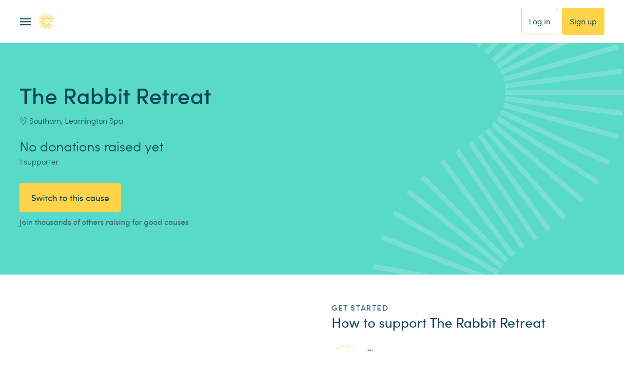

--- FILE ---
content_type: application/javascript; charset=UTF-8
request_url: https://www.easyfundraising.org.uk/_next/static/chunks/0bfa5191be234a62.js
body_size: 29466
content:
(globalThis.TURBOPACK||(globalThis.TURBOPACK=[])).push(["object"==typeof document?document.currentScript:void 0,85677,e=>{e.v(JSON.parse('{"translation":{"Add":"Add","Account":"Account","Home":"Home","Cause Management":"Cause Management","Updated":"Updated","Never Added":"Never Added","Add Message":"Add Message","Edit Message":"Edit Message","Edit":"Edit","Cancel":"Cancel","Submit":"Submit","Save":"Save","Clear":"Clear","Prev":"Prev","Next":"Next","Your Message":"Your Message","What do you want to say?":"What do you want to say?","Characters Remaining":"Characters Remaining","Welcome to React":"Welcome to easyfundraising with i18n","Pending":"Pending","Confirmed":"Confirmed","Accepted":"Accepted","Tracked":"Tracked","Declined":"Declined","In progress":"In progress","To be paid":"To be paid","New Claim\'":"New Claim","In Review":"In Review","Completed":"Completed","You\'ve raised":"You\'ve raised","Paid out":"Paid out","Total raised":"total raised","Voucher code":"Voucher code","Voucher code copied":"Voucher code copied to clipboard","Week":"Week","or":"or","Yes":"Yes","No":"No","Required field":"Required field","Not provided":"Not provided","Please wait":"Please wait","Unknown Retailer":"Unknown Retailer","Deals":"Deals","Privacy Policy Consent":"By updating the data above, you agree to it being used as per our ","Privacy Policy Consent Link Text":"Privacy Policy","Retailers":"Retailers","Your cause":"Your cause","Copy":"Copy","Copied":"Copied","View All Donations":"View All Donations","Get started":"Get started","Go Shoping":"Go shopping","See Our Retailers":"See our retailers","Download":"Download","Share":"Share","PreviewAndShare":"Preview and Share","Close":"Close","Preview":"Preview","PreviewAndDownload":"Preview and Download","Log in":"Log in","Log out":"Log out","Continue":"Continue","Back":"Back","Click":"Click","raised":"raised","supporters":"supporters","here":"here","Donations":"Donations","Statements":"Statements","CharityNumber":"Charity number: {{charityNumber}}","Address":"Address","ConsentPreferences":"Consent preferences","CopyForm":{"SuccessMsg":"Copied To Clipboard","CtaText":"Copy URL","CtaLabel":"Copy URL to share"},"CookieConsent":{"Content":"Our website uses cookies and similar technologies for a number of purposes, including to improve your experience on the website. <a href=\'/terms/cookies/\'>Read our full Cookie Policy here</a>.","AcceptText":"Accept all cookies","RejectText":"Reject all cookies"},"NotFound":{"Heading":"Page not found","Content":"Oops. We\'re sorry but there\'s no page here.","CtaText":"Go to home page"},"ServerError":{"Heading":"Something went wrong on our end","Content":"We encountered a temporary error. Please try again in a few minutes.","CtaText":"Try and refresh page now"},"Error":{"Heading":"Something went wrong","Content":"Sorry, something has gone wrong. We have been notified and are looking in to the problem.\\nPlease check back soon to continue raising for your good cause.","CtaText":"Go to home page","Preferences":"Sorry - we are unable to load your preferences at this time. Please try again later"},"GenericAPIError":{"Title":"Something went wrong on our end","Paragraph":"We encountered a temporary error","CTA":"Try again"},"PhoneNumberValidation":{"Placeholder":"Enter your phone number","Label":"Mobile number","Description":"This must be a UK mobile number","Prefix":"+44","Validation":{"Required":"Please provide a contact number","Invalid":"This contact number is invalid"}},"HomePage":{"Welcome to React":"Welcome to easyfundraising with i18n TEST 123","SocialProof":{"SupporterCount_one":"{{supporters}} supporter","SupporterCount_other":"{{supporters}} supporters","CausesCount_one":"{{causes}} cause","CausesCount_other":"{{causes}} causes"}},"Tenancy":{"CtaClickoutText":"Shop now","OfferEndsText":"Offer Ends: {{date}}"},"Search":{"causeConfirmationText":"You support","emptySearchErrorMessage":"Please refine your search","emptySearchErrorMessageCauseOnly":"To search for a cause, enter a cause name","emptySearchErrorMessageCauseAndLocation":"To search for a cause, type at least the name of a cause, a postcode or location","emptySearchErrorMessageLocationOnly":"Please enter a location to search","sagcLocationCta":"Search","sagcViewAllCausesLinkText":"View all the causes in","formLabel":"Search for a {{searchType}}","causeNamePlaceholder":"Type the name of a cause...","retailerSearchHeaderPlaceholderSm":"Search for a brand...","retailerSearchHeaderPlaceholderMd":"Start typing a brand name...","sagcCauseNamePlaceholder":"Start typing the name of a cause....","missingAppleRegInfoBox":"You are creating an account using your Apple ID. To start, pick the cause you want to support.","causeLocationPlaceholder":"All postcodes and locations","formTitle":"Enter a {{searchType}} below","placeholderText":"Search for a {{searchType}}","formBtn":"Search","Loading":"Loading","SearchAgain":"Please check the name entered and search again","TryAgain":"Please, try a different cause name or postcode/location","YouCanAlso":"You can also ","RegisterYourOwnCause":"register your own cause","HelpCenter":"Help Center","Title":"Search | easyfundraising","Found":"We found these for ","CtaText":"See more ","GetInTouch":"get in touch with us","HavingTrouble":"If you\'re still having trouble finding a ","HavingTroubleVisit":"If you\'re still having trouble, visit our ","NoResultsTitle":"Sorry! We didn\'t find any {{searchType}} for","NoResultsTitleCause":"We didn\'t find any causes matching your search","SubTitle":"Raise up to {{rate}}","Support":"Support this cause","SearchResult":"search result","VisitCtaText":"Visit","Item":{"SupporterCount_one":"{{supporters}} supporter","SupporterCount_other":"{{supporters}} supporters","AmountRaised":"{{amount}} raised"},"ViewAllResults":"View all {{type}} for \\"{{term}}\\"","SearchType":"Search {{type}}"},"Cause":{"SupporterCount_one":"{{supporters}} supporter","SupporterCount_other":"{{supporters}} supporters","AmountRaised":"{{amount}} raised","AmountRaised_zero":"No donations raised yet","AppleSignUp":{"IntroText":"We’ll make raising free funds for your cause really easy by emailing you when there are great deals with donations and top tips to raise even more money.","ErrorText":"Select your preference","ContinueButtonLabel":"Continue with Apple","Preferences":{"Yes":"Yes please help me raise as much as possible for my cause","No":"No thanks I don’t want any help raising for my cause"},"TermsAndConditions":{"Text":"By creating an account, you confirm that you have read and agree to the easyfundraising","ConnectText":"and","PrivacyPolicyLinkText":"Privacy Policy","TermsAndConditionsLinkText":"Terms and Conditions"}},"LoggedOutShoppingExperiment":{"FeatureCard":{"BadgeLabel":"New feature!","Title":"Try easyfundraising before you sign up","Description":"We\'ll guide you every step of the way to raise your first donation for {{causeName}}.","ButtonLabel":"See how it works"}}},"Components":{"ContentStack":{"TenancyCard":{"OfferText":"Offer Ends:"},"ProductInterstitial":{"dismissLink":{"XSCopy":"Close","MDCopy":"or continue to website"},"VoucherCode":{"OfferText":"Expires on","LinkCopy":"Copy","CopyText":"Voucher code copied to clipboard"}}}},"DonationQueryPage":{"PageTitle":"Submit a claim","ProgressBar":{"StepOne":"Step 1","StepTwo":"Step 2","Complete":"Complete"},"OrderDetails":{"ShoppedAt":"Shopped at","ShoppedOn":"Shopped on","YouSpent":"You spent","Raised":"Raised","Description":"It’s worth noting that most retailers don’t include VAT or delivery when they calculate the donation. So this may be the reason for the difference."},"OrderDetailsForm":{"SubmitButton":"Submit claim","BackLink":"Back","Fields":{"OrderInformation":{"Label":"Please enter any additional comments or information","Placeholder":"Type here","CharPrefix":"characters remaining"},"QueryReason":{"Label":"Why are you querying this donation?","Options":{"Incorrect":"Incorrect - Your donation is the wrong amount","Declined":"Declined - Your donation was declined"},"Validation":{"Required":"Please select an option"}}}},"SuccessScreen":{"Title":"Claim submitted","Subtitle":"Thank you, we’ve received your claim and will start looking into it.","Description":["We’ll get back to you within 7 days but if you need to contact us in the meantime, please use this reference: {{refId}}","You can also see the progress of your claim in your <linkDecorator>claims history</linkDecorator>","We’ve sent you an email with this information too."],"CtaText":"Submit another claim","UpsellBlock":{"Title":"Missing donations?","Subtitle":"We\'ve got you covered!","Text":"Get our browser extension.<breakpointNewline/>It tells you when donations are available while you’re browsing your favourite shops.<breakpointNewline/>No change of habits required,<breakpointNewline/>donations guaranteed."}},"FailurePage":{"Title":"We encountered a temporary error","CTA":"Try again"}},"MissingDonationPage":{"PageTitle":"Claim a missing donation","ProgressBar":{"StepOne":"Step 1","StepTwo":"Step 2","Complete":"Complete"},"AlertBar":{"Title":"We could not find this transaction, please use the options below."},"VisitDateForm":{"SubmitButton":"Submit a missing donation","Description":"Tell us the key details of your <emphasis>online</emphasis> purchase so we can contact the retailer and review your missing donation.","CTA":"Continue","Fields":{"Retailer":{"Label":"Who have you purchased with?","Placeholder":"Select a retailer...","Info":"Can’t see a retailer in the list above? <linkDecorator>See why</linkDecorator>","Validation":{"Required":"Retailer is required"}},"VisitDate":{"Label":"When did you complete your purchase?","Placeholder":"Select a purchase date...","Info":"Can’t see the exact date of your purchase in the list above? <linkDecorator>See why</linkDecorator>","Validation":{"Required":"Purchase date is required"}},"RetailerAndPurchaseDateExplainer":{"Title":"Available retailers and purchase dates","Text":["We track the retailer websites you visit through the easyfundraising website, app, and Donation Reminder.","When you claim a missing donation, we only show your recent visits and purchase dates.","If a retailer or visit date isn’t listed, it means your purchase wasn’t made through easyfundraising; therefore, you won’t be able to claim a missing donation for it."],"CtaText":"Read more in our Help Centre"}},"QueryDonation":{"AlertTitle":"You already have donations with {{retailerName}} on {{visitDate}}","AlertDescription":"Select the one you need help with, otherwise continue to claim a missing donation.","ContinueLink":"Continue to claim a missing donation","YouSpent":"You spent","Donation":"Donation","CTA":"Get help"},"InStoreInfoCard":{"Text":"Claiming a missing donation for a <strong>in-store purchase</strong>?","Link":"See how"},"InStoreInfoModal":{"Title":"How to claim a missing donation for your in-store purchase","Paragraph1":"Before you get in touch with us to claim a missing donation for an in-store purchase, make sure that:","Points":["you shopped at a retailer that offers in-store donations.","you paid with one of the debit or credit cards previously added to your easyfundraising app."],"Paragraph2":"If the above conditions apply, email your receipt to <mailtoLink/> and our Team will look into it for you."}},"OrderDetailsForm":{"SubmitButton":"Claim this missing donation","BackLink":"Back","Fields":{"TravelType":{"Label":"Which service did you purchase?","Placeholder":"Select an option...","Validation":{"Required":"One selection from the list is required"}},"TravelDate":{"Label":"What\'s the last day of your travel?","Description":"For example: the return date of your flight or the final day of your hotel stay.","Placeholder":"Select a date...","Validation":{"Required":"Date is required"}},"InsuranceType":{"Label":"Which type of insurance did you take out?","Placeholder":"Select an option...","Validation":{"Required":"One selection from the list is required"}},"OrderReference":{"Label":"What\'s your order reference?","Description":{"travel":"You can find it on your booking confirmation. It may also appear as \\"Booking ID\\", \\"Trip ID\\", \\"Reservation ID\\" and similar.","insurance":"You can find it on your policy summary. It may also appear as \\"Insurance number\\", \\"Contract number\\", \\"Policy ID\\" and similar.","standard":"You can find it on your order confirmation email. It may also appear as \\"Purchase ID\\", \\"Order ID\\" and similar."},"Validation":{"Required":"Order reference is required","MaxLength":"Order reference must be 100 characters or less"}},"TotalSpend":{"Label":{"travel":"How much did you spend?","insurance":"How much did you spend?","standard":"How much was your order?"},"Placeholder":"0.00","Validation":{"Required":"Amount spent is required. If you didn\'t spend anything, type 0.","TypeError":"You must enter a valid number"}},"OrderInformation":{"Label":"Please provide a brief description of what you purchased","Paragraph":"Donation rates may vary depending on what your purchased","Placeholder":"Type here","CharacterLimitString":"characters remaining"},"ShoppedWithRetailerBefore":{"Label":"Have you ever shopped with this retailer before?","Yes":"Yes","No":"No","Validation":{"Required":"Please select an option"}}}}},"UserLoginSecurityPage":{"PageTitle":"Login and Security","SocialAccountDescription":"Connected social accounts","InfoUpdatedPrompt":"Your details were successfully updated"},"UserLoginSecurityForm":{"Labels":{"email":"New email address","emailConfirm":"Confirm new email address","oldPassword":"Old password","newPassword":"New password","newPasswordConfirm":"Confirm new password"},"Titles":{"email":"Email address","password":"Password","facebook":"Facebook","apple-id":"Apple ID"},"Validation":{"Email":{"Required":"An email address is required","Format":"Email address must be a valid email","Matching":"Email addresses don\'t match"},"Password":{"Required":"A password is required","Format":"Password must be at least 8 characters","Matching":"Passwords don\'t match"}}},"PasswordValidationForm":{"Title":"Please confirm you wish to delete your account by re-entering your password below","Description":"If you registered with an email address please enter your password and click submit","CtaText":"Submit","Label":"Enter your password","Placeholder":"Password","Required":"Please enter your password","AlertError":"Password is incorrect","FacebookCta":"Verify with Facebook","AppleIDCta":"Verify with Apple ID"},"YourEfrData":{"DeleteAccount":{"ReauthenticationHeading":"Please confirm you wish to delete your account by re-entering your password below","Title":"Delete my account","OverviewText":"If you don\'t think you\'ll use easyfundraising again and would like your account deleted, we can take care of this for you. Please bear in mind that you will not be able to reactivate your account or retrieve any content or information you have provided.","ReminderText":"Before you delete your account, remember that you can","DownloadYourInformationLinkText":"download your information","ReminderText2":"at any point, and if you want to hear from us less, you can","ManageLinkText":"manage your contact and privacy preferences","ReminderText3":"too.","LastCallText":"If you would still like your account deleted, click \\"Delete my account\\".","CtaText":"Delete my account"},"DownloadYourData":{"ReauthenticationHeadingDownload":"Please confirm this download by re-entering your password below","ReauthenticationHeadingRequest":"Please confirm this request by re-entering your password below","Title":"Download your information","OverviewText":"You can download a copy of your easyfundraising information at any time. Your information will be provided in a file format that is easy to view and allows another service to easily import it. It can take up to 30 days to prepare your information for download.","InformationText":"Downloading your information is a password-protected process that only you will have access to. Once you\'ve created a file, it will be available for download for a few days.","RequestCtaText":"Request Information","DownloadAlertSuccess":"Your file should be downloading now, if not, please check your browser for popup blockers.","RequestAlertSuccess":"Your file is being prepared. We\'ll let you know when it\'s complete, so you can download it to your preferred device.","AlertFailure":"Sorry, something went wrong.","DataReady":"Your data is now available for download","DownloadCtaText":"Download","FileCreated":"The file was created on","FileExpires":"and will be available until"},"DeleteAccountConfirmed":{"Title":"Your account deletion request has been received","InformationText":"Your easyfundraising account has now been deactivated and you are no longer able to log in to your account. Your account is scheduled to be permanently deleted within the next 30 days.","CancelText":"To cancel this request, please contact our","LinkText":"customer service team.","LinkTitle":"Customer service","CtaText":"Return to easyfundraising"},"PasswordVerificationForm":{"CtaText":"Confirm Account","Label":"Password","Placeholder":"Enter your password","AlertError":"Password is incorrect"}},"Transactions":{"LoadingText":"Loading your transactions, please wait...","ErrorText":"There was an error loading your transactions, please refresh your page to try again.","UserViewPageTitle":"My Donations","UserViewPageSubTitle":"Donations","ListTitle":"Your donations","CauseAdminViewPageTitle":"Cause Donations","NoResults":"You haven\'t collected any donations so far.","NoResultsQueryPrompt":"If you\'ve been waiting a while for a donation to show on your easyfundraising account, you can report a missing donation","CauseAdminNoResults":"Your cause hasn’t collected any donations so far.","CauseAdminNoResultsQueryPrompt":"Check out your fundraising toolkit below. It contains all the tools you need to sign up new supporters and help them to use easyfundraising!","RaiseMoreCTA":"Raise More","MissingDonationPreCTA":"Can\'t see your donation?","MissingDonationCTA":"Make a claim","TransactionsCsvCTA":"Download as csv","EmptyFilterResults":"No transactions found, please try again.","PaginationCTAText":"Show more","QueryDonationCTAText":"Query Donation","FilterForm":{"Title":"Donations","FieldsLegend":"Apply Filter","Field":{"TransactionType":{"Label":"Donation type","Values":{"All":"All Donations","Retailer":"Retailer","Referral":"Referral","CompetitionPrize":"CompetitionPrize","Goodwill":"Goodwill","Easysearch":"Easysearch"}},"FromDate":{"Label":"From","Placeholder":"Start Date"},"ToDate":{"Label":"To","Placeholder":"End Date"},"StatusType":{"Label":"Status type","Values":{"All":"All Donations","Confirmed":"Confirmed","Tracked":"Tracked","Declined":"Declined"}},"SortBy":{"Label":"Sort by","Values":{"DateAsc":"Date - Ascending","DateDesc":"Date - Descending"}},"Reset":{"Text":"Reset"},"CTA":{"Text":"Apply"}},"Validation":{"StartDate":{"Required":"Please select start date"},"EndDate":{"Required":"Please select end date"}}},"ToolTip":{"Pending":"Tracked donations that haven\'t been paid to your cause.","Confirmed":"Confirmed donations that will be paid to your cause.","In progress":"Tracked donations that are with the retailer to review.","To be paid":"Confirmed donations that are with the retailer to review.","Paid out":"Donations already paid out to your cause.","HelpCentre":"Help Centre","CauseTransactions":{"Confirmed":"This is the value of the donations which have been tracked but not yet confirmed or paid to us by the retailer. This sum includes pending referral payments. For more info visit the ","ToBePaid":"This is the value of donations which have been paid to us by the retailer and will be sent to your cause in the next payment run. The total value needs to be above £15 to be eligible for payment. For more info visit the ","Paid":"This is the value of donations which have already been paid out to your cause. For more info visit the ","TotalRaised":"This is the all-time running total of donations which have been raised for your cause. For more info visit the "}}},"CauseTransactions":{"ToBePaid":"Available for payment","Confirmed":"Not ready for payment","Paid":"Paid to your cause","CurrencySign":"£","TotalRaised":"Total raised"},"Claims":{"ClaimDetails":{"Nav":{"BackLink":"Claims"},"Header":{"Title":{"MissingDonation":"Missing donation","DonationQuery":"Donation query"}},"Details":{"ClaimId":"Claim ID","ClaimIdLink":"Copy ID","Summary":"Summary","SummaryDescription":"The details you’ve provided us with","VisitDate":"Visit date","OrderReference":"Order reference","AmountSpent":"Amount spent","YourComment":"Your comment","YourCommentValue":"You didn\'t leave any comment"},"Timeline":{"Title":"Updates","InProgress":"In progress...","LatestUpdate":"Latest update","DonationDetailsLink":"View donation details","DonationsHistoryLink":"View donations history","MissingDonation":{"Received":"You provided us with the details of your purchase at <strong>{{retailerName}}</strong> to add a missing donation to your account.","InProgress":"<strong>{{retailerName}}</strong> is reviewing the details of your purchase.","Accepted":"<strong>{{retailerName}}</strong> reviewed the details of your purchase: a donation was added to your account. We sent you an email with further details.","Declined":"<strong>{{retailerName}}</strong> reviewed the details of your purchase: a donation couldn’t be added to your account. We sent you an email with further details."},"DonationQuery":{"Received":"You sent us a request to review the details of this donation.","InProgress":"We’re reviewing your request.","Accepted":"We accepted your request: your total raised has been adjusted accordingly. We sent you an email with further details.","Declined":"We were unable to make changes to this donation. We sent you an email with further details."},"FurtherInfo":{"Description":"This review may take between 4 and 6 months from your claim date ({{claimDate}})","LinkText":"Read more about timeframe"}},"ToastBar":{"CopySuccess":"ID Copied"},"Modals":{"VisitDateExplainer":{"Title":"“Visit date” VS “Purchase date”","FirstParagraph":"The <b>visit date</b> indicates when you accessed the easyfundraising website, app, or browser extension to visit {{retailerName}} and activate your donation.","SecondParagraph":"This date may align with your <b>purchase date</b>, which is when you finalised your payment at {{retailerName}}, or it could be a few days earlier if you visited {{retailerName}}, enabled the donation, and then made your purchase later."},"AssociatedDonation":{"PurchaseDate":"Purchase date","AmountSpent":"Amount spent","DonationId":"Donation ID","CauseName":"This donation is for"},"ClaimTimeframe":{"Title":"How long does it take for your missing donation to be reviewed?","Paragraphs":["Our Customer Support will review the information you provided and contact you if they need any additional information <b>within 21 days</b>, and then they will send it to the retailer you\'ve shopped with.","The retailer will review your missing donation and let us know whether it\'s confirmed or declined. Depending on the retailer, this review may take <b>between 4 and 6 months</b> from your claim date.","Either way, we\'ll let you know the outcome as soon as we hear back, and if the donation is confirmed, it will be added to your account."]}}},"ClaimStates":{"Open":"Open","Closed":"Closed"}},"SupporterComms":{"MessagesPageTitle":"Messages for your supporters​","MessagesPageIntro":"The causes that raise the most are made up of motivated supporters who receive regular encouragement from their cause promoter. That\'s you! Personalise the messages below and we’ll send them each time one of your  supporters hits an important milestone. This will  help your supporters raise more free funds.​","MessageUpdated":"Your \'{{messageTitle}}\' was successfully updated","Events":{"welcomeNewSupporter":{"Name":"Welcome new supporters​","Description":"Welcome new supporters to easyfundraising, thank them for joining and let them know the difference the donations will make to your cause."},"thanksForShopping":{"Name":"Supporters first donation​","Description":"Celebrate your supporters’ first ever donation. Say ‘thank you’ and let them know how their donation will help your cause. This will encourage your supporters to keep going and show that easyfundraising works."},"thanksForDonation":{"Name":"Thank you for donating​","Description":"Say ‘thank you’ every time a supporter raises a donation and let them know how much their support means to your cause. It’s also a great opportunity to encourage them to share the good news and get others on board.​"},"thanksPaid":{"Name":"When your cause gets paid​","Description":"We keep your supporters updated by letting them know collectively how much has been raised for your cause. This is great for motivation. Add a message to say ‘thank you’ and let them know what you’ll be putting the funds towards.​"},"nudge30DaysNoShop":{"Name":"Keeping supporters raising","Description":"Remind your supporters just how easy it is to raise and how every donation will make a real difference. We know it’s easy for your supporters to forget, so if they stop raising, we’ll message them to let them know they could be raising free funds for your cause.​"},"donationMilestone":{"Name":"Celebrating success!​","Description":"When your supporters raise £5, we\'ll get in touch to celebrate. This is a chance for you to thank them and tell them where the extra funds will go. This helps to keep your supporters raising because they understand the difference they are making.​​"}}},"DonationReminder":{"CtaText":"Add to your browser","Rate":"up to {{rate}} donation","Hero":{"Heading":"Never miss a donation opportunity","BodyText":"Download the Donation Reminder which highlights when a donation is available on 4,300 sites!","CtaText":"Add to your browser","FallbackCtaText":"Send link","Byline":"<p>Trusted by <strong>168,000 users</strong></p>","AdditionalContent":"And available on Chrome, Firefox, Safari and Edge","ImageTitle":"Never miss a donation opportunity","ImageAlt":"Image of donation reminder toolbar"},"ShareableInfo":{"Title":"Never miss a donation opportunity","Text":"Download the Donation Reminder which highlights when a donation is available on 4,300 sites!"},"Guides":{"LimitedPermissionsSet":{"Title":"You’re missing out on free donations for your cause","Copy":"You haven’t given us permission to pop up on all websites where a donation is available.","Instructions":"To complete your set up, look out for the ‘Review’ bar at the top of websites and follow these steps:","InstructionsSteps":["Tap \\"Review\\"","Select \\"Always Allow\\"","Select \\"Always Allow on Every Website\\""],"ImageAlt":"Instruction steps","LinkText":"Open the app"}}},"EasyfundraisingApp":{"Hero":{"Heading":"Raise donations with the App","BodyText":"Download our FREE App to shop & raise on the go!","Byline":"<p>Trusted by <strong>352,000 users</strong></p>","ImageTitle":"Raise donations with the App","ImageAlt":"Image of easyfundraising app"},"AppStoreCta":{"Android":{"Title":"Download on Google Play Store","ImageTitle":"Download on Google Play Store","ImageAlt":"Google Play Store Icon"},"iOS":{"Title":"Download on Apple Store","ImageTitle":"Download on Apple Store","ImageAlt":"Apple Store Icon"}}},"FormValidation":{"NoInput":"Please enter {{field}}","CharacterLimit":"Your message cannot be longer than {{charLimit}} characters","NoHtmlTags":"No HTML tags are allowed in this field"},"CreateAnAccount":{"Heading":"Your fundraising journey<breakpointNewline/>starts <underline>today</underline>","Support":{"Title":"Support a cause","Copy":"You can pick within a selection of thousands national and local causes."},"Register":{"Title":"Register your own cause","Copy":"We’ll guide you through the entire process, from the registration to getting your first donations."},"Links":{"HowItWorks":"Learn how easyfundraising works","ExistingAccount":"Already have an account?","Login":"Log in"},"Duration":"{{questions}} questions, takes around {{minutes}} minutes"},"ModularFallBack":{"HeroSearch":{"emptySearchErrorMessage":"Please refine your search","formBtn":"Search","formLabel":"Search for a cause","formTitle":"To get started, find a cause below","placeholderText":"Search for a cause","strapline":"There are over 150k charities and good causes to choose from.","title":"Join 1.9 million others & raise funds when you shop online!"},"HeroForm":{"heading":"Register your cause or charity","text":"Start raising FREE donations when you shop online","formHeading":"Ready to join?","inputLabel":"Enter your cause name","inputPlaceholderText":"What\'s your cause name?","ctaText":"Register for free","emptyFieldMessage":"Please enter your cause name","duplicateCauseMessage":"This cause already exists. <a href=\'/\'>Why not support them?</a>","socialProofTicker":{"heading":"","tickerPrefix":""}},"DrPreInstall":{"wysiwyg":{"title":"How to add the Donation Reminder in 3 easy steps","heading":"Click \'Add to Chrome\'","content":"Adding the Donation Reminder is easy. On the next page, look for the \'Add to Chrome\' button and click it"},"cta":{"title":"Let\'s begin"}},"DrPostInstall":{"wysiwyg":{"title":"Great! You\'ve added the Donation Reminder!","content":"Now, let\'s start raising donations for Your Cause"},"cta":{"title":"Visit All Retailers"}}},"UserInfoPage":{"PageTitle":"Profile","InfoUpdatedPrompt":"Your profile has successfully been updated"},"UserInfoForm":{"Titles":{"fullName":"Full Name","mobile":"Phone Number","imagePayload":"Profile Picture","dateOfBirth":"Date Of Birth","address":"Address Details"},"Labels":{"firstName":"First Name","lastName":"Last Name","mobile":"Phone Number","imagePayload":"Profile Picture","dateOfBirth":"Date Of Birth","gender":"Gender","addressLine1":"Address line 1","addressLine2":"Address line 2","city":"City","county":"County","postcode":"Postcode","avatarFileTypes":"Accepted file types:","avatarMaxFileSize":"Max file size:"},"Validation":{"firstName":{"required":"First name is required"},"lastName":{"required":"Last name is required"},"mobile":{"typeError":"That doesn\'t look like a phone number","positive":"Phone number can\'t start with a minus","integer":"Phone number can\'t include a decimal point","minLength":"Phone number must have a minimum of 8 digits"},"imagePayload":{"required":"File is required","fileSize":"File Size is too large","fileType":"Unsupported File Format"},"dateOfBirth":{"required":"Date of birth can\'t be empty"},"addressLine1":{"required":"First line of address is required"},"postcode":{"required":"Postcode is required"}},"Placeholders":{"dateOfBirth":"Select date"},"CTA":{"mediaUpload":"Upload Media"}},"UserPreferencesPage":{"PageTitle":"Preferences"},"UserPreferencesForm":{"Areas":{"emails":"Emails","textMessages":"Text Messages","privacy":"Privacy","DonationReminder":"Donation Reminder"},"Titles":{"nurture":"Advice to help you use easyfundraising","retailer_offer":"Offers and discounts","featured_retailer":"Special promotions","cause_admin":"Personalised emails from your cause","text_messages":"Advice, offers, and helpful reminders","anonymity":"Include me in leaderboards","analytics":"Analytics","advertising":"Advertising","retargeting":"Retargeting","site_personalisation":"Personalisation","CampaignMessages":"Campaign messages"},"Descriptions":{"nurture":"Helpful tips on using easyfundraising to raise as much as you can for your cause.","retailer_offer":"Save money online whilst raising money for your cause.","featured_retailer":"One-off discounts and deals from easyfundraising retailers.","cause_admin":"Your cause can personalise emails for us to send to you.","text_messages":"Occasional messages to help you raise for your cause.","anonymity":"Your first name and initial will be shown with the amount you have collected for your cause. Your profile image will also be shown if you\'ve uploaded one.","analytics":"I’m happy for easyfundraising to review browsing activity in Adobe Analytics and Google Analytics.","advertising":"I’m happy to see personalised adverts on easyfundraising based on my Internet browsing history.","retargeting":"I’m happy for easyfundraising to set third-party cookies to support easyfundraising adverts on other websites I use.","site_personalisation":"I’m happy for easyfundraising to personalise my experience based on the data I share.","CampaignMessages":"Occasional messages to help you raise for your cause."}},"RetailerCategoryPage":{"RetailerNoResults":"Sorry, we could not find any retailers for this category","RetailerResultsCount":"Showing {{count}} of {{totalCount}}","RetailerRate":"Up to {{rate}} donation","CategorySelectDefault":"Choose another category","CategorySelectLabel":"Select a category","CategoryReadMore":"Read about {{category}} deals","SponsoredRetailersTitle":"Sponsored Retailers","RetailerText":"Retailers"},"CampaignItem":{"RetailerRate":"Up to {{rate}} donation"},"RetailerAZ":{"MenuTitle":"Browse Retailers","NoRetailers":"No retailers currently available in this section"},"Panel":{"RecentlyVisitedRetailers":{"Title":"Suggested for you","Visited":"Visited","Recommended":"Recommended","Popular":"Popular","View":"View","NoDonationAmount":"No donations","NoLogo":"Retailer Logo","Logo":"Logo","Unknown":"Unknown"},"Greeting":{"General":"Hi","Morning":"Good morning","Afternoon":"Good afternoon","Evening":"Good evening"},"GreetingNamed":{"General":"Hi, {{name}}","Morning":"Good morning, {{name}}","Afternoon":"Good afternoon, {{name}}","Evening":"Good evening, {{name}}"},"TopTenancyOffers":{"Title":"Today\'s best offers"},"FeaturedTenancyOffers":{"Title":"Featured offers"},"WhatsNew":{"Title":"What\'s new"},"CausePerformance":{"Donations":{"Title":"Donations","Label":"Donations Total"},"Supporters":{"Title":"Supporters","Label":"Supporters Total"},"Last30DaysTitle":"Last 30 Days","FallbackCard":{"Title":"Help your cause get started","ImgTitle":"Invite your friends","ImgAltText":"Image of friends joining your cause","Text":"{{causeName}} hasn’t raised any donations yet. Help them get started by inviting others to join."},"CtaText":{"CausePage":"See Cause Page","SupporterActivity":"See Supporter Activity","Referrals":"Invite your friends"}},"Carousel":{"Title":"Shop to raise"},"LastestDonations":{"NoDonationsText":"There are thousands of retailers who will give {{causeName}} a donation when you shop with them via easyfundraising.","NoDonationsTextFallback":"You haven’t raised a donation yet"},"HowItWorks":{"Title":"How it works","Text":"You’re only 1 step away from raising FREE donations whenever you shop online. Search for a retailer and start raising!","CtaText":"Remind me how it works"},"ThisMeansMore":{"Title":"#ThisMeansMore","Text":"Shopping with easyfundraising means more than just a purchase. Together we can make this year mean more for charities and good causes.","CtaText":"Watch Now"},"PromotionalCard":{"Title":"Spin to Win","Text":"You can win a donation of up to £50 every day throughout November in our new Spin to Win giveaway.","CtaText":"Spin now"},"CampaignCard":{"Voucher":{"Title":"Voucher Code:","Subtitle":"Expiry:","LinkText":"copy"},"CtaText":"Shop Now"}},"PromotionBanner":{"DonationReminder":{"BannerIconAltText":"easyfundraising Donation Reminder","CtaText":"Add extension","TextContent":"Donation Reminder","SubTextContent":"Our browser extension is the easiest way to raise"},"App":{"BannerIconAltText":"easyfundraising app","CtaText":"Get the app","SubTextContent":"The easiest way to get free donations!","TextContent":"easyfundraising app"}},"Interstitials":{"IntroText":"Before you go any further..."},"AdminDashboard":{"NavigationLinks":{"Overview":"Overview","Supporters":"Supporters","Donations":"Donations","Statements":"Statements","PromoteMyCause":"Promote my cause","ViewCausePage":"View my cause page","ManageCauseSettings":"Manage cause settings"},"Header":{"Title":"You\'re viewing","SelectTitle":"Select another cause","ManageSettings":{"ViewSettingsPage":"Manage settings"},"CausePage":{"ViewCausePage":"View cause page"}},"PerformanceSection":{"KeyPerformance":{"InfoModal":{"Title":"About your key performance","IntroText":"Your overview shows your cause\'s key fundraising stats, including the total raised, donation frequency and supporter count. These stats are updated in real time.","FollowUpText":"Your biggest donation record is updated daily."},"Title":"Key performance","FilterPill":{"AllTime":"All time","ThisYear":"This year","ThisMonth":"This month"},"DonationsRaisedCard":{"Title":"Donations raised","LinkText":"View all donations"},"ShopsCompletedCard":{"Title":"Shops completed","LinkText":"View all donations"},"SupportersJoinedCard":{"Title":"Supporters joined","LinkText":"View all supporters"},"CausePageViewsCard":{"Title":"Cause page views","LinkText":"View cause page"},"BiggestDonations":{"Title":"Biggest donations","NoDonations":"Your largest donations will display here once you or your supporters raise a donation in this time period"}},"MonthlyPerformance":{"Title":"Monthly performance","Donations":"Donations","NewSupporters":"New supporters","RaiseMoreDonations":"Raise more donations","RecruitMoreSupporters":"Recruit more supporters","ThankYourSupporters":"Thank your supporters","WelcomeNewSupporters":"Welcome new supporters"},"OverallPerformance":{"Title":"Overall performance","TotalRaised":"Total raised","TotalSupporters":"Total supporters","ViewAllDonations":"View all donations","ViewDonationsPage":"View donations page","ViewAndDownloadSupportersList":"View and download supporters list","ViewSupportersPage":"View supporters page"},"LatestStatement":{"Title":"Latest statement","Paid":"Paid","NotPaid":"Not paid","Reference":"Reference","ViewStatement":"View statement","ViewAllStatements":"View all statements","Why":"Why?"},"NoStatements":{"Title":"No statements available yet","BankPayment":"We pay your cause via bank transfer every quarter. Each payment is accompanied by a statement document.","ViewStatementsPage":"View statements page"}},"TopRetailersSection":{"Title":"Top retailers in the last 12 months"},"IterableMessagesSection":{"Title":"Recommended for you"},"StarterPackModal":{"Title":"Welcome to easyfundraising!","Text":"We\'re here to help {{causeName}} get started. Here\'s your Starter pack which has all the advice you need to raise as much as possible.","Info":"A PDF version will be downloaded and opened in a new tab","Cta":"Get your Starter pack"},"SupportersCardSupplementaryText":"(you)","Modes":{"Admin":"Manage cause","Shopping":"Browse brands"}},"StampCards":{"Greeting":{"Default":"Hi, {{name}}!","Premium":"Your Stamp Card Premium"},"Hero":{"Paragraph":"Welcome to Stamp cards! {{introText}}, you get a stamp. Shop 5 times to get 5 stamps and choose a reward. It’s our way of saying thank you for being an easyfundraiser."},"RewardCompleted":{"Text":"You\'ve completed {{amount}} out of {{amount}} Stamp cards and redeemed all the available rewards.\\nThank you for making a difference for your cause.","Greeting":"You\'re a star, {{name}}!","GreetingSemiAuth":"You\'re a star!"},"CardBanner":{"Text":"You’ve collected","BoldText":"{{amount}} out of {{max}} stamps","LinkText":{"Completed":"View and use your Stamp Card","Progress":"View your Stamp Card"}},"NextPrizeDrawConfirmation":"Keep an eye on your emails to see if you\'re one of this month\'s lucky winners"},"OneTimeLoginRequest":{"Heading":"Get link to log in","SubHeading":"Enter your email address and we’ll send you a one time link to log into your account","EmailValidationForm":{"Label":"Email address","Description":"The email address you signed up to easyfundraising with","SubmitBtn":"Send me link to log in","Required":"Email address is required","Format":"Email address must be in the correct format, like name@example.com"},"Link":{"Prefix":"or","Text":"Try log in again"},"Error":{"Heading":"We encountered an error while sending the link to","ChangeEmail":"Wrong email? Change it ","CtaText":"Try again"},"Success":{"Heading":"Check the link we’ve sent to","ChangeEmail":"Wrong email? Change it "},"InvalidLink":{"Heading":"This link is no longer available","SubHeading":"It’s either expired or you’ve already used it once","CtaText":"Send me another link to log in"}},"PasswordResetRequest":{"Heading":"Reset password","SubHeading":"Enter your email address and we’ll send you a link to reset it","Link":{"Prefix":"or","Text":"Try log in again"},"EmailValidationForm":{"Label":"Email address","Description":"The email address you signed up to easyfundraising with","SubmitBtn":"Send me a link to reset password","Required":"Email address is required","Format":"Email address must be in the correct format, like name@example.com"},"Success":{"Heading":"Check the link we’ve sent to","ChangeEmail":"Wrong email? Change it "},"Error":{"Heading":"We encountered an error while sending the link to","ChangeEmail":"Wrong email? Change it ","CtaText":"Try again"}},"PasswordReset":{"Heading":"Change your password","SubHeading":"Enter your email address and we’ll send you a link to reset it","Form":{"NewPasswordLabel":"New password","Description":"Your password must be at least 8 characters","ConfirmPasswordLabel":"Confirm new password","SubmitBtn":"Change password","Required":"Password is required","LengthErr":"Password must be at least 8 characters","MatchErr":"Password doesn’t match"},"Success":{"Heading":"Password successfully changed","CtaText":"Log in"},"Error":{"Heading":"We encountered an error while saving your new password","CtaText":"Try again"},"InvalidLink":{"Heading":"This link is no longer available","SubHeading":"It’s either expired or you’ve already used it once","CtaText":"Reset my password again"}},"CauseQRPage":{"Heading":"Cause Page Qr Code","CTA":{"Download":"Download","Print":"Print"}},"Login":{"Title":"Log in","Email":"Email address","Password":"Password","Submit":"Log in","Forgotten":{"Text":"Forgotten your password?","Email":"Get link to login","LinkConnector":" or ","Reset":"reset password"},"Socials":{"Title":"or log in with","Icon":"Log in with {{ service }}"},"SignUp":{"Prefix":"Don’t have an account?","Link":"Sign up for free"},"Validation":{"Username":{"Required":"Email address is required","Invalid":"Email address must be in the correct format, like name@example.com"},"Password":{"Required":"Password is required","Invalid":"Password is incorrect"},"Server":{"IncorrectCredentials":"Your email and/or password are incorrect","Provider":{"FacebookText":"There is no easyfundraising account connected to your Facebook account","AppleIDText":"There is no easyfundraising account connected to your Apple account","Cta":"Log in with email and password"},"Generic":{"Text":"We have had a problem trying to log you in","Cta":"Try again"}}}},"PromoteMyCause":{"Tag":"You are promoting","TopLinkText":"Select another cause","PrimaryCtaText":"Copy cause page link","SecondaryCtaText":"View cause page QR code","ToastText":"Link copied to clipboard","AlertProps":{"Text":"Some cause details are missing","SubText":"Before promoting this cause,","LinkText":"add the missing details"},"SelectCause":{"InfoBoxTitle":"The donations you raise through your own shopping go to","Title":"Which cause do you want to promote?","ModalTitle":"Select a cause to promote","SupporterTextPlural":"supporters","SupporterText":"supporter (you)","RaisedText":"raised","SupportedCause":"You support this cause","PromotedCause":"You promote this cause","ChangeCause":{"Click":"Click","Here":"here","SupportCause":"to support a different cause"}},"LoadingScreenText":"Updating resources to promote"},"CauseSwitch":{"SuccessMessage":"You\'ve successfully switched to this cause","AlreadySupporting":"You support this cause","SupportingOtherCause":"You support"},"CauseRegistration":{"ValidationError":"Select an option to proceed","PageError":{"Small":"Complete the questions on screen","Large":"To continue, you must complete the questions on screen above."},"Finalising":{"Loading":"We’re saving your details","Business":{"Error":"We encountered a temporary error while registering this business","Details":"Now, let’s get started to make sure your business can raise its first donations soon.","Retry":"Try again","Registered":"is now registered","Complete":"Get started"},"Cause":{"Error":"We encountered a temporary error while registering this cause","Details":"Now, let’s get started to make sure this cause gets its first donations soon.","Retry":"Try again","Registered":"is now registered","Complete":"Get started"},"Bonus":{"Title":"You’ve just unlocked your bonus!","Copy":"Both your cause and the cause who invited you will receive a bonus of £5 as a thank you from easyfundraising!"}},"Hero":{"Business":{"Title":"Register your business","Tabs":{"Cause":"About the business","Account":"Create account"}},"Cause":{"Title":"Register your cause","Tabs":{"Cause":"Cause details","Account":"Your account"}},"RegisterCause":"Register \\"{{name}}\\""},"CauseCharitySelection":{"Heading":"Is your cause a registered charity?","Copy":"By \\"charity\\" we mean your group/organisation is registered with a formal body, such as a charity commission or the HMRC.","Info":"More info","Yes":"Yes","No":"No","Modal":{"Title":"More info about “registered charities”","Copy":"We welcome all types of good causes to sign up with us, so don\'t worry if this group/organisation isn\'t registered with a formal body, you can still sign up with easyfundraising.","Close":"Close"},"CauseCharityNumber":{"Heading":"Does this charity have a charity number with one of the following UK commissions?","Form":{"CharityNumber":{"Title":"What\'s the charity number?","ValidationError":"Charity number is required"}}}},"CauseDetails":{"Heading":"Provide us with the {{type}} details","Copy":"We will never pass these details to anyone without your permission","Form":{"Address":{"Label":"{{type}} address","Description":"If this {{type}} operates in different locations, add the UK main office address","Placeholder":"Start typing a postcode or location...","Validation":"{{type}} address is required"}}},"IndividualCauseName":{"Label":"What\'s the cause name?","Placeholder":"e.g. \\"Climbing Everest 2025\\" or \\"My University funding 2025\\"","ErrorText":"Cause name is required"},"CauseSocialMedia":{"Heading":"Let us get to know your cause better","Copy":"Can we find this cause on the web or via Social Media?","CopyOptionalText":" (optional)","Subcopy":"This will help your cause be reviewed quicker by our Support Team","CtaText":"Skip this question","Media":{"Facebook":"Add Facebook profile link","Website":"Add website link","Twitter":"Add Twitter profile link","Instagram":"Add Instagram profile link"},"Modal":{"CloseButton":"Close","Label":"Paste the Facebook profile link here","SaveButton":"Save"}},"MarketingPermissionsForm":{"Business":{"Heading":"Before raising donations...","Copy":"We’ll make raising free funds for this business cause really easy by emailing you when there are great deals with donations and top tips to raise even more money.","Yes":"Yes please, help me raise as much as possible for my cause","No":"No thanks, I don’t want any help raising for my cause"},"Cause":{"Heading":"Before raising donations...","Copy":"We’ll make raising free funds for your cause really easy by emailing you when there are great deals with donations and top tips to raise even more money.","Yes":"Yes please, help me raise as much as possible for my cause","No":"No thanks, I don’t want any help raising for my cause"},"ValidationError":"Select an option to proceed"},"TermsAndConditions":{"Text":"By creating an account, you confirm that you have read and agree to the easyfundraising","ConnectText":" and","PrivacyPolicyLinkText":"Privacy Policy","TermsAndConditionsLinkText":"Terms and Conditions"},"UserEmailAddress":{"Heading":"It’s time to create your account!","Email":{"Label":"Email address","Description":"We will never pass your details to anyone without your permission","InfoText":"This should be an official charity email where possible (e.g. \\"john@charity-name.com\\")"},"ConfirmEmail":{"Label":"Confirm email address"},"AccountDetection":{"Title":"This email is already registered with easyfundraising","Paragraph":"We will add \\"{{causeName}}\\" to your account","LoginButtonText":"Log in to continue","NoteMainText":"By signing up this cause with easyfundraising, you confirm that you have read and agree to the","NoteConnectWord":"and","Links":{"Terms":"Terms and Conditions","PrivacyPolicy":"Privacy Policy"}},"Errors":{"Validation":"Email address must be in the correct format, like name@example.com","Required":"Email address is required","Match":"Email address doesn’t match"}},"UserPassword":{"Heading":"It’s time to create your account!","Password":{"Label":"Create password","Description":"Your password must be at least 8 characters"},"ConfirmPassword":{"Label":"Confirm password"},"Errors":{"Match":"Password doesn’t match","Required":"Password is required","Validation":"Password must be at least 8 characters"}},"UserDetails":{"Heading":"It’s time to create your account!","FirstName":{"Label":"First name","ErrorText":"First name is required"},"LastName":{"Label":"Last name","ErrorText":"Last name is required"},"Phone":{"Label":"Mobile number","Description":"This must be a UK mobile number","ErrorText":"Mobile number is required","FormatValidation":"Mobile number is in the incorrect format"}},"Navigation":{"Continue":"Continue","Back":"Back","CompleteRegistration":"Complete registration","BackToRegistration":"Go back to registration form","SubmitRequest":"Submit request"},"MatchingCause":{"BannerText":"Someone else had already signed up this cause with easyfundraising","CharityNumber":"Charity number: {{charityNumber}}","Form":{"ValidationError":"Select an option to proceed","Title":"How would you like to proceed?","Options":{"Admin":"Request to become the Administrator of this cause","Supporter":"Sign up as a Supporter of this cause"}}},"BecomeAdminRequest":{"Header":{"Question":"Request to become the Administrator of this cause","Description":"Our Customer Support Team will get in touch within 2 working days"},"Form":{"Email":{"Label":"Email address","Description":"We will never pass your details to anyone without your permission","Validation":"Email address must be in the correct format, like name@example.com","Required":"Email address is required"},"Phone":{"Label":"Mobile number","Description":"This must be a UK mobile number","Required":"Mobile number is required","Validation":"Mobile number is in the incorrect format"}}},"AdminRequestFinalising":{"Loading":"We’re saving your details","Error":"Request couldn’t be sent","ErrorDetails":"We encountered a temporary error","Retry":"Try again","Success":"Request sent","ReferenceNumber":"Reference number: #{{ticketNumber}}","SuccessDetails":"We’ve sent you a confirmation email with a reference number.","SuccessNextStep":"Our Customer Support Team will then get in touch within 2 working days.","SuccessAlternative":"In the meantime, you can register as a supporter of this cause.","SuccessCtaText":"Sign up as a supporter of this cause","SuccessLinkText":"or explore how easyfundraising works"},"SkipLink":"Skip for now","SystemError":"Something went wrong, please check your details and try again.","RegSuccessScreen":{"Subtitle":"is now registered","BodyTitle":"What\'s next?","Steps":["We\'ll get you set-up so you can start raising money when you shop online","We\'ll email you tips to get started, including how to add payment details"],"SubmitButton":"Next step"},"DescForm":{"SectionTitle":"Let\'s spread the word","SubmitButton":"Next step","Fields":{"Description":{"Label":"Describe your cause in a few words","Description":"Write a clear, brief description that helps people quickly understand what it is and what it\'s raising money for. And don\'t worry, you can edit this later.","Placeholder":"We are raising money for...","CharacterLimitString":"characters remaining","Validation":{"Required":"Please tell us about your cause"}}}},"TelForm":{"SectionTitle":"Let\'s keep in touch","SubmitButton":"Next step","Fields":{"PhoneNumber":{"Label":"Enter your telephone number","Description":"Add your telephone to help manage your account, and for easyfundraising to make your cause a success!","Placeholder":"Enter a contact number","Validation":{"Required":"Please enter a contact number"}}}},"InviteOthersForm":{"SectionTitle":"Invite others to join your team","SubmitButton":"Next step","Fields":{"EmailAddress":{"Label":"Email address","Description":"Want someone else to help you recruit more supporters? Send them an invite and if they accept, we will send them advice and tools to help them promote your cause, too. Teamwork!","Placeholder":"Enter email address here","Validation":{"Required":"Please enter your email address"}}}},"RegForm":{"UserSectionTitle":"Hi, tell us about you","CauseSectionTitle":"Tell us about your cause","SubmitButton":"Register my cause","Fields":{"FullName":{"Label":"My full name is","Placeholder":"Enter your full name here","Validation":{"Required":"What\'s your full name?","Incomplete":"Please add your last name"}},"Email":{"Label":"My email address is","Placeholder":"Enter your email address here","Validation":{"Required":"Please enter your email address. You\'ll need this to login or if you need to reset your password.","Invalid":"Something doesn\'t look quite right, please enter your full email address, including the \'@\'.","Matched":"Hey, we recognise this email! <a href=\\"{{signInLink}}\\">Sign in now</a>"}},"Password":{"Label":"I want to use this password","Placeholder":"Enter your password here","Description":"Your password has to be 8 characters or more.","Validation":{"Required":"Please choose a password, you\'ll need this to login.","Invalid":"This password is too short, it needs to be at least 8 characters."}},"CauseName":{"Label":"Enter a name for your cause","Placeholder":"e.g. Dogs Trust","Validation":{"Required":"What\'s the name of your cause?","Matched":"This cause is already registered on easyfundraising. You can support the cause, or if the admin is no longer with them, get in touch and we\'ll help you get started.","Invalid":"Oops, that cause name\'s too long. Please choose a name fewer than 255 characters."}},"RegisteredCharity":{"Label":"Is your cause a registered charity?","TrueVal":"Yes","FalseVal":"No"},"CharityNumber":{"Label":"Enter a charity number","Placeholder":"Enter your charity number here","Validation":{"Required":"Please provide the registered charity number"}},"Marketing":{"Label":"Marketing Permissions","Text":"I agree to easyfundraising contacting me by email, phone or SMS with offers and updates to help me raise donations for my good cause.","TrueVal":"Yes","FalseVal":"No","Validation":{"Required":"Please select one of the options below"}}},"MatchingCause":{"ButtonText":"Support this cause","LinkText":"Contact us to change admin"}}},"BusinessRegistration":{"PageError":{"Small":"Complete the questions on screen","Large":"To continue, you must complete the questions on screen above."},"Finalising":{"Loading":"We’re saving your details","Business":{"Error":"We encountered a temporary error while registering this business","Details":"Now, let’s get started to make sure your business can raise its first donations soon.","Retry":"Try again","Registered":"is now registered","Complete":"Get started"},"Cause":{"Error":"We encountered a temporary error while registering this cause","Details":"Now, let’s get started to make sure this cause gets its first donations soon.","Retry":"Try again","Registered":"is now registered","Complete":"Get started"},"Bonus":{"Title":"You’ve just unlocked your bonus!","Copy":"Both your cause and the cause who invited you will receive a bonus of £5 as a thank you from easyfundraising!"}},"Hero":{"Business":{"Title":"Register your business","Tabs":{"Cause":"About the business","Account":"Create account"}},"Cause":{"Title":"Register your cause","Tabs":{"Cause":"Cause details","Account":"Your account"}},"RegisterCause":"Register \\"{{name}}\\""},"BusinessCauseName":{"CauseName":{"Label":"What is the name of your business and the cause you are supporting?","Description":"Use this format: “business name” for “cause name”","Placeholder":"e.g. QuickFix for Dog Shelter London","ErrorText":"Business and cause names are required"},"Phone":{"Label":"Business contact number (optional)","Description":"The number of the business main office","FormatValidation":"Contact number is in the incorrect format"}},"CauseDescription":{"Business":{"Heading":"Tell us more about why you have chosen this cause (optional)","Title":"Let your colleagues know more about the cause your business has decided to support","Paragraph":"Tell them more about the cause’s mission and how any donation raised will help the cause. Invite your colleagues to sign up to raise donation for the chosen cause."},"Cause":{"Individual":{"Heading":"What\'s your cause about? (optional)","Title":"A few words to let potential supporters know why you want to raise donations","Paragraph":"Introduce yourself to potential supporters. Tell them whether you are raising donations for a personal challenge or project, to support your education or to help the community."},"Group":{"Charity":{"Heading":"What\'s this charity about? (optional)","Title":"A few words to let potential supporters know what this charity is about","Paragraph":"Tell them more about this charity\'s mission and how any donation can help create a positive impact on the community."},"Cause":{"Heading":"What\'s this cause about? (optional)","Title":"A few words to let potential supporters know what this cause is about","Paragraph":"Tell them about why you want to raise funds and how this cause will help create a positive impact on the community."}}},"ValidationError":"A description is required"},"CauseSocialMedia":{"Heading":"Let us get to know your cause better","Copy":"Can we find this cause on the web or via Social Media?","CopyOptionalText":" (optional)","Subcopy":"This will help your cause be reviewed quicker by our Support Team","CtaText":"Skip this question","Media":{"Facebook":"Add Facebook profile link","Website":"Add website link","Twitter":"Add Twitter profile link","Instagram":"Add Instagram profile link"},"Modal":{"CloseButton":"Close","Label":"Paste the Facebook profile link here","SaveButton":"Save"}},"MarketingPermissionsForm":{"Business":{"Heading":"Before raising donations...","Copy":"We’ll make raising free funds for this business cause really easy by emailing you when there are great deals with donations and top tips to raise even more money.","Yes":"Yes please, help me raise as much as possible for my cause","No":"No thanks, I don’t want any help raising for my cause"},"Cause":{"Heading":"Before raising donations...","Copy":"We’ll make raising free funds for your cause really easy by emailing you when there are great deals with donations and top tips to raise even more money.","Yes":"Yes please, help me raise as much as possible for my cause","No":"No thanks, I don’t want any help raising for my cause"},"ValidationError":"Select an option to proceed"},"TermsAndConditions":{"Text":"By creating an account, you confirm that you have read and agree to the easyfundraising","ConnectText":" and ","PrivacyPolicyLinkText":"Privacy Policy","TermsAndConditionsLinkText":"Terms and Conditions"},"UserEmailAddress":{"Heading":"It’s time to create your account!","Email":{"Label":"Email address","Description":"We will never pass your details to anyone without your permission","InfoText":"This should be an official charity email where possible (e.g. \\"john@charity-name.com\\")"},"ConfirmEmail":{"Label":"Confirm email address"},"AccountDetection":{"Title":"This email is already registered with easyfundraising","Paragraph":"We will add \\"{{causeName}}\\" to your account","LoginButtonText":"Log in to continue","NoteMainText":"By signing up this cause with easyfundraising, you confirm that you have read and agree to the","NoteConnectWord":"and","Links":{"Terms":"Terms and Conditions","PrivacyPolicy":"Privacy Policy"}},"Errors":{"Validation":"Email address must be in the correct format, like name@example.com","Required":"Email address is required","Match":"Email address doesn’t match"}},"UserPassword":{"Heading":"It’s time to create your account!","Password":{"Label":"Create password","Description":"Your password must be at least 8 characters"},"ConfirmPassword":{"Label":"Confirm password"},"Errors":{"Match":"Password doesn’t match","Required":"Password is required","Validation":"Password must be at least 8 characters"}},"UserDetails":{"Heading":"It’s time to create your account!","FirstName":{"Label":"First name","ErrorText":"First name is required"},"LastName":{"Label":"Last name","ErrorText":"Last name is required"},"Phone":{"Label":"Mobile number","Description":"This must be a UK mobile number","ErrorText":"Mobile number is required","FormatValidation":"Mobile number is in the incorrect format"}},"Navigation":{"Continue":"Continue","Back":"Back","CompleteRegistration":"Complete registration","BackToRegistration":"Go back to registration form","SubmitRequest":"Submit request"},"MatchingCause":{"BannerText":"Someone else had already signed up this cause with easyfundraising","CharityNumber":"Charity number: {{charityNumber}}","Form":{"ValidationError":"Select an option to proceed","Title":"How would you like to proceed?","Options":{"Admin":"Request to become the Administrator of this cause","Supporter":"Sign up as a Supporter of this cause"}}},"BecomeAdminRequest":{"Header":{"Question":"Request to become the Administrator of this cause","Description":"Our Customer Support Team will get in touch within 2 working days"},"Form":{"Email":{"Label":"Email address","Description":"We will never pass your details to anyone without your permission","Validation":"Email address must be in the correct format, like name@example.com","Required":"Email address is required"},"Phone":{"Label":"Mobile number","Description":"This must be a UK mobile number","Required":"Mobile number is required","Validation":"Mobile number is in the incorrect format"}}},"AdminRequestFinalising":{"Loading":"We’re saving your details","Error":"Request couldn’t be sent","ErrorDetails":"We encountered a temporary error","Retry":"Try again","Success":"Request sent","ReferenceNumber":"Reference number: #{{ticketNumber}}","SuccessDetails":"We’ve sent you a confirmation email with a reference number.","SuccessNextStep":"Our Customer Support Team will then get in touch within 2 working days.","SuccessAlternative":"In the meantime, you can register as a supporter of this cause.","SuccessCtaText":"Sign up as a supporter of this cause","SuccessLinkText":"or explore how easyfundraising works"}},"CoachingCallBooking":{"SelectTime":{"Heading":"Book a time with a Fundraising Coach","Link":"No thanks"},"Confirmation":{"Heading":"Your call has been booked","Paragraph":"We’ve sent you a confirmation email","CtaText":"Continue"}},"SupporterRegistration":{"FormErrors":{"Email":{"Validation":"Email address must be in the correct format, like name@example.com","Required":"Email address is required"},"ConfirmEmail":{"Validation":"Email address must be in the correct format, like name@example.com","Required":"Email address is required","Match":"Email address doesn’t match"},"Password":{"Required":"Password is required","Validation":"Password must be at least 8 characters"},"ConfirmPassword":{"Required":"Password is required","Match":"Password doesn’t match"},"FirstName":{"Required":"First name is required"},"LastName":{"Required":"Last name is required"},"Terms":{"Required":"Select an option to proceed"}},"Tabs":{"ChooseCause":"Choose cause","CreateAccount":"Create account"},"SignUpEmail":{"PageAlert":{"Title":"You’ve chosen your cause:","LinkText":"Change cause"},"Form":{"Email":{"Label":"Email address","Description":"We will never pass your details to anyone without your permission"},"ConfirmEmail":{"Label":"Confirm email address"}},"LoginBar":{"Title":"Already have an account?"},"Divider":{"Copy":"or"},"SocialButtons":{"AppleLabel":"Sign up with Apple","FacebookLabel":"Sign up with Facebook"}},"WelcomePage":{"SupplementaryText":"Thanks for choosing","SubHeading":"Now, let’s create your account."},"SignUpPassword":{"Form":{"Password":{"Label":"Password","Description":"Your password must be at least 8 characters"},"ConfirmPassword":{"Label":"Confirm password"},"SubmitText":"Continue"}},"SignUpUserName":{"Form":{"FirstName":{"Label":"First name"},"LastName":{"Label":"Last name"},"SubmitText":"Continue"}},"OneTimeLoginLinkNotification":{"AlertText":"An account using this email already exists","Notification":{"Bolded":"We’ve sent a secure link to your email address","Regular":" so you can log in hassle-free.","MoreRegular":"It may take a couple minutes for the link to arrive. Check your spam, just in case."},"Link":{"PrefixText":"Didn’t get an email?","Title":"Resend link"},"Error":{"Heading":"We encountered an error while resending the link","CtaText":"Try again"},"Success":"We’ve resent a link to your email","NotAvailable":{"Heading":"This link is no longer available","Paragraph":"It’s either expired or you’ve already used it once","CtaText":"Send me another link"}},"MarketingTerms":{"Heading":"Before raising donations...","Paragraph":"We’ll make raising free funds for your cause really easy by emailing you when there are great deals with donations and top tips to raise even more money.","Form":{"Yes":"Yes please, help me raise as much as possible for my cause","No":"No thanks, I don’t want any help raising for my cause","SubmitText":"Create account"}},"FinalisingRegistration":{"SupplementaryText":"You now support"},"ConfirmSelectedCause":{"SupplementaryText":"You now support"},"FailedRegistration":{"Heading":"We encountered a temporary error","CtaText":"Try again"},"ProviderLoading":{"SupplementaryText":"Redirecting to easyfundraising","Heading":"Please wait"},"CauseSwitch":{"LoggedIn":"You’re logged in","LastAccess":"Last access: {{lastLoginDate}} at {{lastLoginTime}}","CurrentlySupporting":"You currently support","ChangeCause":"Do you want to change your cause to","CTAs":{"ChangeCause":"Change to","StayWith":"Stay with "}},"ConfirmSupportingSameCause":{"SupplementaryText":"You’ll keep supporting","Paragraph":"You can always change to another cause by accessing your account area"},"ConfirmSwitchToSelectedCauseSuccess":{"SupplementaryText":"You now support"},"ConfirmSwitchToSelectedCauseError":{"Heading":"We encountered a temporary error","CtaText":"Try again"},"LinkingProvider":{"Heading":"Log in faster next time!","Paragraph":"We noticed you trying to log in using your {{provider}}.<br/>By linking your {{provider}} to your easyfundraising account you will be able to log in with one click from the next time.","CtaText":"Activate quick login with {{provider}}","SkipLinkText":"Skip for now"},"LinkingProviderRetry":{"Heading":"We encountered a temporary error while linking your {{provider}} account","CtaText":"Try again","SkipLinkText":"Try relink later"},"LinkingProviderSuccess":{"Heading":"{{provider}} account linked"}},"DRQuickStart":{"Title":"Donation Reminder added to your browser","Paragraph":{"LoggedIn":"Now just add your favourite shops and start getting donations for","LoggedOut":"Now just add your favourite shops and start getting donations for your cause"},"ButtonText":{"LoggedIn":"Add your favourite shops","LoggedOut":"Get donations with the Donation Reminder"},"InfoText":"It takes 2 minutes","LinkText":"or visit easyfundraising"},"DRQuickStartFavourites":{"SaveFavouriteShops":"Save favourite shops","Heading":"Your favourite shops","Subheading":"Which of these shops do you like?","ValidationError":"To continue, add at least 1 favourite"},"DRQuickStartSuccess":{"Title":"Your favourite shops have been saved","Paragraph":"You are now ready to get donations for your cause with the Donation Reminder","ButtonText":"Get donations with the Donation Reminder","LinkText":"or visit easyfundraising"},"RetailerPage":{"InfoBox":{"NoDonations":"Donations not currently available","PillText":"Increased donations","MainDonation_one":"Raise a {{rate}} donation","MainDonation_other":"Raise up to {{rate}} donation","Terms":"Terms & Conditions apply","CtaText":{"HasDonations":"Shop now","NoDonations":"Discover other online shops"},"LoggedOutText":"New to easyfundraising?","CreateAccount":"Create account"},"AvailableDonations":{"SectionTitle":"Available donations","Rates":{"IncreasedDonation":"Increased donation","EndDate":{"Hour_one":"Ends in {{amount}} hour","Hour_other":"Ends in {{amount}} hours","Day_one":"Ends in {{amount}} day","Day_other":"Ends in {{amount}} days"},"ButtonText":"Shop now"}},"TrackingTime":{"Heading":"How long does it take for my donation from {{retailerName}} to appear?","Text":{"Minutes":"After you shop, your donation from {{retailerName}} will be added to your account <b>within an hour.</b>","Hour_one":"After you shop, your donation from {{retailerName}} will be added to your account <b>in {{amount}} hour.</b>","Hour_other":"After you shop, your donation from {{retailerName}} will be added to your account <b>in {{amount}} hours.</b>","Day_one":"After you shop, your donation from {{retailerName}} will be added to your account <b>in {{amount}} day.</b>","Day_other":"After you shop, your donation from {{retailerName}} will be added to your account <b>in {{amount}} days.</b>","Week_one":"After you shop, your donation from {{retailerName}} will be added to your account <b>in {{amount}} week.</b>","Week_other":"After you shop, your donation from {{retailerName}} will be added to your account <b>in {{amount}} weeks.</b>"},"Link":"Learn more"},"TopDeals":{"SectionTitle":"Top deals with {{retailerName}}","Deals":{"VoucherCode":{"LinkText":"Copy","TitleText":"Voucher Code:","ToastBarText":"Voucher code copied to clipboard"},"ButtonText":"Shop now"}},"AboutRetailer":{"TitleText":"About {{retailerName}}"},"LightBoxFallback":{"TitlePrefixText":"You\'ve visited","ParagraphText":"If you’ve made any purchase, any eligible donation will be raised. Please note that <b>some donations may take some time</b> to be confirmed.","ButtonText":"View all my donations"},"RelatedRetailers":{"SectionTitle":"You might be interested in these similar shops","SectionTitleNotFoundPage":"Choose within a range of 8,000+ famous shops","RelatedRetailerCard":{"IncreasedDonations":"Increased donations","RateText":"Up to <strong>{{rate}}</strong> donation"},"Link":"View all shops"},"Search":{"Header":"Search for another shop","SubTitle":"8,000+ shops offer donations via easyfundraising","CouldNotFind":"We couldn’t find a shop for","Placeholder":"Start typing a brand name..."}},"RetailerVisitPage":{"LoadingScreen":{"TitleText":"We’re taking you to","LinkText":"Go now","Description":"Make a purchase to raise a donation"},"ExceptionalTerms":{"TitleText":"About {{retailerName}}","CTAText":"Continue to my shopping","BackToRetailer":"Back to retailer’s details","GoBack":"Go Back"}},"LoggedOutShoppingExperiment":{"Step3":{"PrimarySubTitle":"If you made a purchase, your donation is on it\'s way!","SecondarySubTitle":"It may take a few days for your donation to be confirmed.","WhatsNext":{"Title":"What’s next?","SubTitle":"Create an account and keep track of this donation.","Description":"By signing up, you\'ll unlock helpful features like increased donations, competitions, and donation tracking—making it easier to support {{causeName}} and make a real difference.","CTAButton":"Create your account"}}},"AccountPage":{"Home":{"WhereAmICard":{"Title_one":"Looking for the cause you manage?","Title_other":"Looking for the causes you manage?","Description":"Access your ","LinkText":"cause dashboard"},"AccountHeader":{"ButtonText":"Account settings"},"StatsBlock":{"Raised":"You’ve raised","Stamps":"You’ve collected","StampsAmount":"{{amount}}/{{total}} stamps","ClaimsTitle":"You can access","Claims":"Claims"},"AdminBlock":{"OnlyCause":{"Title":"You are the administrator for","LinkText":"View and manage this cause"},"MultipleCauses":{"Title":"You manage","SupplementaryText":"causes","LinkText":"View all causes"}},"InfoBlock":{"PrefixText":{"Supporter":"You support","Admin":"You support and manage"},"Donations":"Donations","DonationsLabel":"raised so far","Supporters":"Supporters","SupportersLabel":"joined so far","Last30Days":"{{amount}} in the last 30 days","LinkText":"change the cause you support","Leaderboard":{"Title_ordinal_one":"You are {{count}}st out of {{total}}","Title_ordinal_two":"You are {{count}}nd out of {{total}}","Title_ordinal_few":"You are {{count}}rd out of {{total}}","Title_ordinal_other":"You are {{count}}th out of {{total}}","Paragraph":"in your cause leaderboard","ButtonText":"View leaderboard","LinkText":"View leaderboard"},"ButtonText":{"OnlyCause":"View cause summary","MultipleCauses":"View all {{amount}} causes I manage"}},"LeaderboardModal":{"Header":{"Top3Title":"You\'re in the top 3!","Subtitle":"You\'ve raised {{count}} for <emphasis>this</emphasis> cause"},"EmptyState":{"Title":"No donations yet","Text":"Help your cause raise donations and become a champion on their leaderboard.","SupplementaryText":"The more you raise, the higher you rise."},"ErrorState":{"Title":"Leaderboard not available","Text":"We encountered a temporary error loading your leaderboard","CtaText":"Try again"},"Top3Title":"Top 3 Supporters"},"PlayQuickTour":"Play Account Area quick-tour"},"DonationsAndStatements":"Donations and statements","DonationsTitle":"Donations","StatementsTitle":"Statements","StatementsCount_one":"<bold>{{amount}}</bold> statement","StatementsCount_other":"<bold>{{amount}}</bold> statements","SupportersTitle":"Supporters","SettingsTitle":"Manage cause settings","Leaderboard":{"HasNotRaised":"Hasn’t raised yet"},"Settings":{"CauseSelection":"Select another cause"},"AllSettings":{"Heading":"Which details and settings do you want to manage?","MyCause":"My cause","MyPersonal":"My personal","DetailsAndSettings":"details and settings","CauseViewAndChange":"View and change the logo, description, location, payment method, cause contact details and more.","PersonalViewAndChange":"View and change your personal details and contact information, communication and privacy settings, and more."},"ManageAccount":{"Details":"Personal details","ManageDetails":"Manage your personal details and contact information","LoginAndSecurity":"Login and security","ManageSecurity":"Update your password and manage connected social accounts","Preferences":"Preferences","PrivacyPreferences":"Set notifications and privacy preferences","YourData":"Your data","DownloadData":"Download a copy of your data or choose to erase your data","ChangeCause":"Change the cause you support","SwapFromCause":"Use our cause search tool to swap from “{{causeName}}” to another cause","SignUpAnotherCause":"Sign up another cause","SignUpOwnCause":"Sign up your own cause","SignUpSettingsDescription":"Sign up a new cause and see your supporters raise donations as they shop online"},"CauseListModal":{"SupportedCause":{"Title":"Which cause do you want to support?","LinkText":"or search for a cause you don\'t manage","ToastBar":{"Success":{"Title":"Cause successfully changed"},"Error":{"Title":"Cause not changed","Text":"We couldn’t change your cause due to a temporary error","LinkText":"Try again"}}},"PageContext":{"Title":"Which cause do you want to manage?"}},"Navigation":{"YourSummary":"Your account summary","AllSettings":"All settings","CauseList":"Your Causes","ManageAccount":"Manage account","ManagePersonalDetails":"Manage your personal details and settings","Preferences":"Preferences","AccountSettings":"Account settings","DonationsAndStatements":"Donations and statements","LoginAndSecurity":"Login and security","Supporters":"Supporters","PaymentMethod":"Payment method","CauseSettings":"Cause settings","CauseContactDetails":"Contact details","CauseDetails":"Cause details","YourCauses":"Your causes","YourData":"Your data","DownloadData":"Download data","DeleteAccount":"Delete your account and data","Donations":"Donations","Claims":"Claims"},"CauseList":{"AddNewCause":"Add a new cause","CauseCount_one":"<emphasis>{{count}}</emphasis> cause","CauseCount_other":"<emphasis>{{count}}</emphasis> causes","YouSupportThisCause":"You support this cause","ToSupportADifferentCause":"to support a different cause"},"SettingsInfoBox":{"YouAreInYour":"You are in your <1>{{settingsType}}</1> page","YouAreInThe":"You are in the","PersonalSettings":"personal details and settings","CauseSettings":"cause settings","Page":"page.","ManageMultipleCauses":"If you’re looking to manage the settings for one of your causes, go to your ","ManageCause":"If you’re looking to manage the settings for <1>{{content}}</1>, go to your","ManagePersonalSettings":"If you’re looking to manage your","ClickHere":"click here","CauseDashboard":"cause dashboard"},"CauseSettings":{"Navigation":{"Title":"Cause settings"},"SettingsInfoBox":{"PrimaryText":"You are in the <1>{{settingsType}}</1> page.","SupplementaryPrimaryText":"cause settings","SecondaryText":"To manage your <1>{{content}}</1>, access","SupplementarySecondaryText":"personal details and settings","YourAccountArea":"your account area"},"Settings":{"AdminTeamTitle":"Admin Team","AdminTeamCopy":"Get others to help manage {{causeName}} with you","PaymentMethodTitle":"Payment method","PaymentMethodCopy":"Choose how this cause will receive the donations payments","DetailsTitle":"Cause details","DetailsCopy":"Manage the details visible to supporters of this cause such as logo, description, location and more","ContactTitle":"Contact details","ContactCopy":"Add or edit the cause phone number","CloseTitle":"Close/Transfer this cause","CloseCopy":"Visit our help center to learn how to remove this cause from easyfundraising or transfer it to another person who can take care of it"}},"CauseContactDetails":{"InfoText":"The details on this page are not visible to anyone except you and easyfundraising.","Form":{"PhoneNumber":{"Title":"Cause contact number","WarningText":"This details is missing","EmptyDescription":"Add a number to provide contact access for your cause","EditDescription":"Keep your contact number updated for access for your cause","Toast":{"Success":{"Title":"Cause contact number saved","Text":"This detail is visible only to you"},"Error":{"Title":"Cause contact number not saved","Text":"We couldn’t save your cause contact number due to a temporary error","TryAgain":"Try again"}},"Validation":{"Required":"Please provide a cause contact number","Invalid":"This contact number is invalid"}}}},"Statements":{"Reference":"Reference","Paid":"Paid","NotPaid":"Not paid.","Why":"Why?","ViewStatement":"View statement","NoStatements":"No statements available yet","NoStatementsDescription":"We pay your cause via bank transfer every quarter. Each payment is accompanied by a statement document.","LearnMore":"Learn more about cause payments","AddOrEdit":"or add/edit the cause bank details"},"StatementModal":{"IsNotPaid":"Why didn’t my cause get paid?","Raised":"Less than £15 was raised","NotPaidDescription":"In order to receive quarterly payment, the total must reach £15 or more by the cut-off date. If the total collected is less than £15, the amount will be carried over to the next quarter to help reach the cumulative goal of £15.","NoPaymentDetails":"No payment details","NoPaymentDescription":"Ensure that the payment details for your cause have been added or updated accurately."},"PersonalDetails":{"Header":{"Title":"Personal details","BackLinkText":"Account settings"},"PrivacyBlock":{"Copy":"You can manage the visibility of your details in your","LinkText":"privacy settings"}},"Supporters":{"NoSupporters":"No supporters yet","UsersSignUp":"Once new users sign up to support your cause, they will be displayed on this page.","PromoteYourCause":"Promote your cause to get new supporters.","GetSupporters":"Promote my cause to get supporters","Registered":"Registered: {{date}}","LastRaised":"Last raised: {{date}}","HasNotRaised":"Hasn’t raised yet","You":"you","SupportersCount":{"Title_one":"supporter","Title_other":"supporters"},"NewSupportersCount":{"Title_one":"{{count}} new supporter joined in the last 30 days","Title_other":"{{count}} new supporters joined in the last 30 days"},"DownloadSupporterList":"Download supporters list","LeaderboardBanner":{"Position":{"Title_ordinal_one":"You are {{count}}st out of {{total}}","Title_ordinal_two":"You are {{count}}nd out of {{total}}","Title_ordinal_few":"You are {{count}}rd out of {{total}}","Title_ordinal_other":"You are {{count}}th out of {{total}}"},"Text":"in your cause leaderboard"},"ShowMore":"Show more supporters"},"PaymentMethods":{"PaidBy":"Your cause gets paid by","PaidByCheque":"cheque sent by Royal Mail","PaidByBank":"bank transfer","CantGetPaid":"Your cause can’t get paid!","AddBankDetails":"You need to add the bank details","AddBankDetailsInfo":"Add the cause bank details to make sure quarterly donations are sent on time. It’s secure and fast.","ChequeDetails":{"PayableTo":"Payable to","Address1":"Address line 1","Address2":"Address line 2","Town":"Town/City","County":"County","Postcode":"Postcode"},"BankDetails":{"AccountName":"Account name","AccountNumber":"Account number","SortCode":"Sort code","RollNumber":"Roll number","ToBeAdded":"to be added","BankDetailsMissing":"Bank details missing"},"CTA":{"AddBankDetails":"Add bank details","EditBankDetails":"Edit bank details"},"BankDetailsForm":{"AccountName":{"Title":"Name on bank account","Description":"This is the cause bank account or the full name of the person associated to the bank account of “{{causeName}}”","Validation":{"Required":"Account name is required","Invalid":"Name on bank account must not include any numbers or special characters"}},"AccountNumber":{"Title":"Account number","Description":"This is a 8 digit number","Validation":{"Required":"Account number is required","Invalid":"Account number must be 8 digit and must not include any letter or special characters"}},"SortCode":{"Title":"Sort code","Description":"This is a 6 digit number","Placeholder":"e.g. 11-22-33","Validation":{"Required":"Sort code is required","Invalid":"Sort code must be 6 digit and must not include any letter or special characters"}},"BuildingSociety":{"Title":"Is this a building society?"},"RollNumber":{"Title":"Building society roll number  (if you have one)","Description":"You can find this on your card, statement or passbook"},"Toast":{"Success":{"Title":"Bank details saved"},"Error":{"Title":"Bank details not saved","Text":"We couldn’t save your bank details due to a temporary error","TryAgain":"Try again"}}},"ChequeAlert":{"Title":"Important update about cheques!","Copy":"We no longer offer the option to update cheque details. For a secure and faster payment method, please add your bank details for bank transfer option."}},"CauseSummaryPage":{"ManageDetails":"Manage details and settings","ViewCausePage":"View cause page","LatestStatement":"Latest statement","NoStatements":"No statements available yet","ViewAllStatements":"View all statements","ViewStatementsPage":"View statements page","BankPayment":"We pay your cause via bank transfer every quarter.","SupportDifferentCause":"Support a different cause","ViewAllDonations":"View all donations","ViewDonationsPage":"View donations page","ViewAndDownloadSupportersList":"View and download supporters list","ViewSupportersPage":"View supporters page","DonationsRaised":"Donations raised","Supporters":"Supporters","YouSupport":"You support","ThisCause":"this cause","ImageUploader":{"Toast":{"Success":{"Title":"Cause logo saved","Text":"Preview on cause page"},"Error":{"NotSaved":{"Title":"Cause logo not saved","Text":"We couldn’t save your cause logo due to a temporary error"},"TooLarge":{"Title":"Sorry, your image is too large","Text":"Please try again with an image smaller than 5MB"},"TryAgain":"Try again"}}}},"CauseDetails":{"ImageUploader":{"DropFile":"Drop your file here","Or":"or","ChooseImage":"choose image","SupportedFiles":"Supported files: jpeg, png","MaximumSize":"Maximum size: 5MB","ChooseAnotherImage":"Choose another image","SaveImage":"Save image","Error":{"FileTooLarge":{"Label":"Your image is too big","SubLabel":"Choose an image which is less than 5MB"},"InvalidFileType":{"Label":"Your image is in the incorrect format","SubLabel":"Choose an image using one of these formats: jpeg, png"}},"Toast":{"Success":{"Title":"Cause logo saved","Text":"Preview on cause page"},"Error":{"NotSaved":{"Title":"Cause logo not saved","Text":"We couldn’t save your cause logo due to a temporary error"},"TooLarge":{"Title":"Sorry, your image is too large","Text":"Please try again with an image smaller than 5MB"},"TryAgain":"Try again"}}},"PublicDetails":"These details are public to anyone who visits your <emphasis>{{causePage}}</emphasis>.","CausePage":"cause page","CauseLogo":"Cause logo","Form":{"URL":{"Title":"Cause page link","Preview":"Link preview:","Description":"This is the easyfundraising link for your cause, not the cause official website. It must contain at least 3 characters. Spaces, symbols, or any other special characters will be automatically removed.","Validation":{"Required":"Cause URL is required","Invalid":"Cause URL should not include special characters","Matching":"This cause URL already exists. <a1>Visit cause page</a1> or <a2>get in touch.</a2>"},"Toast":{"Success":{"Title":"Cause page link saved","Text":"Preview on cause page"},"Error":{"Title":"Cause page link not saved","Text":"We couldn’t save your Cause page link due to a temporary error","TryAgain":"Try again"}}},"Description":{"Title":"Cause description","WarningText":"This detail is missing","EmptyDescription":"Add a description to increase trustworthiness. Causes with descriptions get more supporter, quicker.","EditDescription":"Optimise your description to increase trustworthiness with your supporters","CharacterLimitString":"characters remaining","Validation":{"Required":"Description is required"},"Toast":{"Success":{"Title":"Cause description saved","Preview":"Preview on cause page"},"Error":{"Title":"Cause description not saved","Text":"We couldn’t save your cause description due to a temporary error","TryAgain":"Try again"}}},"Location":{"Title":"Cause location","WarningText":"This detail is missing","Description":"Add your cause location to help your supporters know where to find you","Empty":"Add your cause location to help your supporters know where to find you","Edit":"Keep your cause location up to date so your supporters know where to find you","Validation":{"Required":"Cause official location is required"},"Toast":{"Success":{"Title":"Cause location saved","Text":"Preview on cause page"},"Error":{"Title":"Cause location not saved","Text":"We couldn’t save your cause location due to a temporary error","TryAgain":"Try again"}}},"LocationDisplay":{"Title":"Display location on cause page","Description":"You can decide to hide the location from your public cause page"}},"VerificationCard":{"Website":"Official website","CharityNumber":"Charity number","WebsiteAndCharityNumberDesc":"Our Customer Support Team have used the <b>official website</b> and the <b>charity number</b> to verify the legitimacy of your cause and ensure its mission positively impacts the community.","WebsiteDesc":"Our Customer Support Team have used the <b>official website</b> to verify the legitimacy of your cause and ensure its mission positively impacts the community.","CharityDesc":"Our Customer Support Team have used the <b>charity number</b> to verify the legitimacy of your cause and ensure its mission positively impacts the community.","UpdateDetails":"If you wish to update this details, email us at <a>us@easyfundraising.org.uk</a>"}},"ClaimList":{"Filters":{"All":"All","Open":"Open","Closed":"Closed"},"Error":{"Text":"We’ve encountered an error while loading your claims history","CTA":"Try again"},"NoClaims":{"Text":"You haven’t made any claim yet","CTA":"Claim a missing donation"},"ClaimMissingDonation":"Claim a missing donation"},"DonationList":{"Total":{"Title":"Your total raised","InfoText":"includes pending and confirmed donations and excludes declined donations.","CTA":"See breakdown"},"ReportDonation":"Claim a missing donation","Raised":"<emphasis>{{amount}}</emphasis> raised","LoadingText":"Loading your donations history","DonationMeans":"What does “{{status}}“ mean?","ConfirmedDonationModal":{"Title":"Confirmed donations explained","ReviewedAndApproved":"Confirmed donations have been reviewed and approved by the retailer.","NextQuarterlyPayment":"Confirmed donations will be paid to your cause in the next available quarterly payment run.","BonusDonations":"Confirmed donations may include bonus donations, for example:","CompetitionAndPrizeDraw":"Competitions and prize draws","ReferralIncentives":"Referral incentives","GoodwillGestures":"Goodwill gestures"},"PendingDonationModal":{"Title":"Pending donations explained","ReviewProcess":"Pending donations are being reviewed by the retailer.","ReviewPeriod":"The review period can vary depending on the retailer. For example, until the cancellation or returns period is complete.","TimelineInfo":"Select a pending donation to view its timeline and estimated confirmation time.","InfoText":"Pending donations <emphasis>contribute to your {{amount}} total raised</emphasis> but may be subject to changes, depending on the retailer checks and final decision."},"DeclinedDonationModal":{"Title":"Declined donations explained","NotApproved":"Declined donations haven’t been approved by the retailer.","TermsNotMet":"Typically, this happens when specific retailer terms and conditions have not been met, for example purchased items were returned or a voucher code was used.","TimelineDetails":"Select a declined donation to view its timeline to find out more about the reasons for the decline."},"NoDonations":{"Title":"You haven’t raised any donations yet","ThingsYouCanDo":"Things you can do:","HaveNotShoppedYet":"If you haven’t shopped yet","ShopToday":"Shop today and see your first donation in your account.","CannotSeeDonation":"If you’ve shopped but can’t see your donation","LetUsKnow":"Let us know using our “Missing donation” form. We’ll check for you."},"NoDonationsForFilter":{"Title":"You have no {{filter}} donations","Link":"{{filter}} donations explained"},"RaiseFirstDonationModal":{"Title":"Raise your first donation today","Text":"Shop with one of our most popular retailers to get your first donation!","Or":"or","ExploreRetailers":"Explore all retailers","CTA":"Explore all retailers"},"MissingDonationModal":{"Title":"Tell us about a donation that is missing","Text":"If your donation isn’t in your account after 3 days from the date of purchase, let us know using our “Missing Donations” form.","Paragraph":"We’ll check for you.","CTA":"Tell us about a missing donation"},"NoDonationsModal":{"Title":"Pending, Confirmed and Declined donations","Text":["When you shop, your donations appears in your account as <emphasis>Pending</emphasis> until the review period of the retailer is complete.","After being reviewed your donation will either be <emphasis>confirmed</emphasis> or <emphasis>declined</emphasis>.","<emphasis>Confirmed</emphasis> donations have been reviewed and approved by the retailer.","Retailers may <emphasis>decline</emphasis> donations. Typically, this happens when specific terms and conditions have not been met, for example items were returned or a voucher code was used."]},"DonationsBreakdownModal":{"Title":"Your {{total}} total raised breakdown","Included":"Included:","Excluded":"Excluded:","Pending":"Pending donations","Confirmed":"Confirmed donations","Declined":"Declined donations","Info":"Learn more about donation states by filtering your donation history and exploring each of your donation’s details."},"OnboardingModal":{"Heading":"We’ve updated your donation history!","Paragraph":"You can now get a breakdown of your donations and filter your donation history.","InfoText":"If you’re looking for your claims, we’ve kept them in your main Account Area.","CTA":"View my donation history"},"Error":{"Text":"We’ve encountered an error while loading your donation history","CTA":"Try again"},"Filters":{"All":"All","Pending":"Pending","Confirmed":"Confirmed","Declined":"Declined"},"FilterResult":{"All_one":"{{count}} donation (all)","All_other":"{{count}} donations (all)","Specific_one":"{{count}} {{filter}} donation","Specific_other":"{{count}} {{filter}} donations"}},"DonationPage":{"DonationsHistory":"Donations history","Donation":"donation {{currentStatus}}","Retailer":"Retailer","PurchaseDate":"Purchase date","AmountSpent":"Amount spent","DonationID":"Donation ID","DonationIsFor":"This donation is for","BonusDonationFrom":"Bonus donation from","Easyfundraising":"easyfundraising","Reason":"Reason","BonusAddedOn":"Bonus added on","Bonus":"✨ {{transactionType}} ✨","PurchaseType":"Purchase type","CopyID":"Copy ID","SomethingIncorrect":"Something incorrect with this donation?","QueryDonation":"Query this donation","TransactionIdCopied":"ID copied","DonationHistory":"Donation history","LatestUpdate":{"Heading":"Latest update","Link":{"Text":"View all updates"}},"Timeline":{"Shopped":"You shopped at <b>{{retailerName}}</b>.","Raised":"We added this donation to your account.","Pending":"<b>{{retailerName}}</b> is reviewing your purchase and the donation amount. This may take up to {{confirmationTime}} from your purchase date ({{transactionDate}}).","PendingDefault":"<b>{{retailerName}}</b> is reviewing your purchase and the donation amount.","Confirmed":"<b>{{retailerName}}</b> confirmed your donation.","Declined":"<b>{{retailerName}}</b> declined your donation.","Statuses":{"Pending":"In progress..."},"ConfirmationTime":{"Day_one":"{{amount}} day","Day_other":"{{amount}} days","Week_one":"{{amount}} week","Week_other":"{{amount}} weeks","Month_one":"{{amount}} month","Month_other":"{{amount}} months"}},"BonusDescription":{"Heading":"What is this donation?","FirstParagraph":"This is what we call a <b>“bonus donation”</b>.","SecondParagraph":"You can earn bonus donations which add to the total you raise for your cause. For example:","CompetitionsAndPrizeDraws":"competitions and prize draws","ReferralIncentives":"referral incentives","GoodwillGestures":"goodwill gestures"},"Modals":{"AboutAmountSpent":{"Heading":"About “Amount spent”","FirstParagraph":"Your {{donationAmount}} donation was calculated based on the {{amountSpent}} eligible amount spent at {{retailerName}}.","SecondParagraph":"If you spent more, some parts of your purchase didn\'t qualify for a donation. This could include:","VAT":"VAT","Fees":"Delivery or other fees","CertainItems":"Items or services excluded by {{retailerName}}","Terms":"Want to know more? Check the <a>retailer’s details and donation rates</a>."},"TimelineOnboarding":{"Heading":"Donation timeline is here!","Paragraph":"You can now track the progression of your donations, step by step.","CtaText":"View my donation details","Image":{"TitleText":"Donation timeline is here!","AltText":"Image of donation timeline"}},"PurchaseTypeExplanation":{"Online":{"Heading":"Online donations","Paragraph":"<b>Online</b> donations are raised when you shop via the retailer’s website."},"InStore":{"Heading":"In-store donations","Paragraph":"<b>In-store</b> donations are raised when you shop at one of the selected retailer’s stores on the high street and pay with one of the credit/debit cards you’ve added to the easyfundraising app."}}},"RejectionReasons":{"CustomerSupport":"For further details, query this donation.","WhyDeclined":"Why is this donation declined?","FurtherDetails":"If you need further details, you can query this donation.","CTA":"Query this donation"},"PurchaseTypes":{"InStore":"in-store","Retailer":"online"}},"AdminTeam":{"Navigation":{"Title":"Admin Team","BackLinkText":"Cause settings"},"Intro":{"Text":"Get others to help manage <1>{{causeName}}</1> with you to help it grow and raise more donations."},"Counter":{"Admin_one":"<emphasis>{{count}}</emphasis> Admin","Admin_other":"<emphasis>{{count}}</emphasis> Admins","PendingInvites_one":"<emphasis>{{count}}</emphasis> Pending invite","PendingInvites_other":"<emphasis>{{count}}</emphasis> Pending invites"},"WhatCanAdminDo":"What can an Admin do?","InviteAnotherAdminCTA":"Invite another Admin","Member":{"You":"you","LastOnline":"Last online:","InviteSentBy":"Invite sent by","ResendInvite":"Resend invite"},"PendingInvites":{"Description":"We’ll notify all Admins when someone accepts an invite."},"RemoveAdminConfirmationModal":{"Loading":{"Title":"Removing"},"Success":{"Title":"has been removed","Paragraph":"Everyone in your current Admin Team has been notified via email.","CloseCTA":"Close"},"Error":{"Title":"Something went wrong on our end","Paragraph":"We encountered a temporary error","TryAgain":"Try again"},"Title":"Do you want to remove {{name}} from the Admin Team?","Description":" They won\'t be able to see the cause dashboard or apply changes to {{causeName}} anymore.","RemoveCTA":"Remove from Admin Team","CancelCTA":"Cancel"}},"InviteNewAdmins":{"Navigation":{"Title":"Invite another Admin","BackLinkText":"Admin team"},"AttentionGrabber":{"Title":"At the moment you can only invite your existing supporters to join your Admin Team","Description":"If one of your supporters prefers to stay anonymous, they won\'t be able to become an Admin."},"Invite":"Invite","ResendInvite":"Resend invite","NoSupporters":{"Title":"No supporters to invite yet","Description":"Any new supporters who join your cause and aren’t anonymous will display here for you to add them to the Admin Team.","CTA":"Invite supporters to your cause"}},"ConfirmAdminInvite":{"Navigation":{"BackLinkText":"Back"},"ConfirmationSection":{"Title":"Do you want to invite {{fullName}} as an Admin?","ConfirmInvite":"Confirm Invite","CTA":"Confirm and send invite"},"PermissionsSection":{"SectionTitle":"{{name}} will be able to:","LinkText":"See how we keep your cause safe","PermissionsCards":[{"Title":"See your cause dashboard","Description":"This includes performance analytics, donations, supporter list and payment information."},{"Title":"Edit cause details","Description":"This includes modifying the cause name, logo, and contact information."},{"Title":"Edit payment details","Description":"Updates to the bank account information where donations are paid."},{"Title":"Add or remove Admins","Description":"This includes the removal of yourself from the Admin Team."},{"Title":"Request cause deletion","Description":"In this case, our Customer Support Team will step in to ensure everything is appropriate, and further verification will be conducted by them"}]},"SecurityReasurranceModal":{"Title":"Every Admin stays in the loop!","Paragraph":"Whenever a change is made to {{causeName}}, all Admins, including yourself, are notified via email.","EmailCard":{"Description":"You\'ll receive email notification at: ","CtaText":"Change email address"},"ExtraInfo":{"Title":"We double check all sensitive updates.","Paragraph":"For changes to payment details and cause deletion requests, we don’t just notify you, our Support Team personally reviews and verifies every request before it’s processed."}},"InviteConfirmationModal":{"Title":"Invite sent to {{name}}","Paragraph":"All Admins have been notified. You\'ll see all invites on your Admin Team page, let\'s head there now.","CloseCTA":"Close","Loading":{"Title":"Inviting"},"Error":{"Title":"Something went wrong on our end","Paragraph":"We encountered a temporary error","TryAgain":"Try again"},"Success":{"Paragraph":"has been invited","ExplainerText":"Everyone in your current Admin Team have been notified via email.","CloseCTA":"Close"}}},"AdminPermissions":{"Title":"Admin Team members can:","Navigation":{"BackLinkText":"Admin team"}}},"LegalPages":{"SidebarMenu":{"Title":"Terms and conditions","MenuItems":{"WebsiteTerms":"Website terms and conditions","SupporterTerms":"Supporter terms and conditions","CauseTerms":"Cause terms and conditions","PrivacyPolicy":"Privacy Policy","AboutCookies":"About cookies","EULA":"End-user licence agreement","AdvertisingDisclosure":"Advertising disclosure"}}},"DonationReminderSmartDevicesPage":{"NoAppBannerTitle":{"FirstLine":"The Donation Reminder only works","SecondLine":"if you install the easyfundraising app first"},"NoAppGuideTitle":"To enable the Donation Reminder, get&nbsp;our&nbsp;app&nbsp;first.","NoAppGuideFirstStep":{"Title":"Download the easyfundraising app","MoveToNextStep":"If you already have the app, go to step 2"},"NoAppGuideSecondStepTitle":"Log in with your account","NoAppGuideThirdStepTitle":"Follow the steps to enable the Donation&nbsp;Reminder&nbsp;","NotSupportedBrowserBannerTitle":"The Donation Reminder doesn’t work on this browser","NotSupportedBrowserPageTitle":"The Donation Reminder <br/> on {{device}} only works for Safari","NotSupportedBrowserPageDescription":"Copy the link below, switch to Safari and paste the link in your Safari search bar","NotSupportedBrowserGuideText":"Tap and hold the Safari search bar, <br/> then “Paste and search”"},"CauseDirectoryPage":{"Title":"Cause Directory","BackLink":"Back to directory list"},"DrUninstallPage":{"Title":"Help us improve our Donation Reminder","Text":"We\'re sorry to see you’ve uninstalled the easyfundraising Donation Reminder. Before you go, we’d love to hear your feedback so we can make improvements where it matters most.","Form":{"SubmitButton":"Send feedback","SystemError":"Something went wrong, please check your details and try again.","Fields":{"FirstName":{"Label":"First name","Validation":{"Required":"First name is required","Invalid":"Please enter less than 26 characters for your first name"}},"LastName":{"Label":"Last name","Validation":{"Required":"Last name is required","Invalid":"Please enter less than 26 characters for your last name"}},"Email":{"Label":"Email address","Validation":{"Required":"Email address is required","Invalid":"Please enter an email with less than 256 characters","Format":"Email address must be in the correct format, like name@example.com"}},"Reason":{"Label":"Tell us why you uninstalled the Donation Reminder","Placeholder":"Select a reason","Validation":{"Required":"One selection from the list is required"}},"Feedback":{"Label":"Share why you decided to uninstall the Donation Reminder","CharactersLimitText":"characters remaining","Validation":{"Required":"Description is required"}},"ContactPreference":{"Label":"Please don’t contact me about this issue","Description":"If you’d rather we didn’t contact you about why you’re uninstalling the Donation Reminder extension, just tick this box."}}}},"DrUninstallCompletionPage":{"Title":"We\'ve received your feedback","Text":"We care about your opinion and will make the most of it to continuously improve<breakpointNewline/>our Donation Reminder. We hope you\'ll give it another chance soon.","CtaText":"Visit easyfundraising"},"DrRegUpsellPage":{"Hero":{"Title":"You\'re almost there,<breakpointNewline/>well done!","Text":"You just need to add the Donation Reminder.<breakpointNewline/>It\'s our browser extension that provides a little reminder every time you shop online. Never miss a donation!","CtaText":"Add extension","LinkText":"Skip for now"}},"EfrAppPage":{"Hero":{"Title":"You’re almost there!","Text":"Get the easyfundraising app and add the Donation Reminder, and we\'ll let you know when a retailer will donate. Support your cause with the tap of a button!","LinkText":"Skip for now"}},"StepDirectEasyfundraisingApp":{"TakeoverHero":{"Title":"Start raising donations for a good cause","SubTitlePrefix":"How?","SubTitleText":"With the easyfundraising app","Paragraph":"Shop anytime, anywhere and never miss a donation."},"Cards":[{"Title":"It’s safe","Paragraph":"Our app has been fully approved for the App Store and the Play Store and it’s completely secure."},{"Title":"It’s free","Paragraph":"We want to help you raise as much as possible for your good cause therefore our app is completely free."},{"Title":"It’s quick","Paragraph":"Activate your donation in one tap on your phone and tablet."}],"SkipLinkText":"Sign up on the website"},"CausePageBuilder":{"CauseEditModal":{"Form":{"Description":{"Title":"Cause description","Paragraph":"Add a description to increase trustworthiness. Causes with descriptions get more supporter, quicker."},"Location":{"Title":"Cause location","Paragraph":"Add your cause location to help your supporters know where to find you"}}},"Toast":{"Actions":{"TryAgain":"Try again","ApiError":"Please try again later or contact support if the problem persists."},"Title":{"DescriptionSuccess":"Description updated successfully","LocationSuccess":"Location updated successfully","LogoSuccess":"Logo updated successfully","ApiError":"Failed to {{actionName}}","LocationFirstError":"Please add a location first","LocationVisibilitySuccess":"Location is now visible to supporters","LocationVisibilityError":"Location is now hidden from supporters"},"Text":{"ApiError":"Please try again later or contact support if the problem persists."}},"CauseMessageBar":{"Heading":"Cause page complete","DescriptionComplete":"Share your cause page to recruit supporters","DescriptionMissingDetails":"Before sharing this cause, we recommend adding and displaying your missing details","Button":"Share cause","MissingDetails_one":"1 detail missing","MissingDetails_other":"{{count}} details missing"}},"InviteOtherAdmins":{"Hero":{"Heading":"Invite others to <br>join your team","Subheading":"Want someone else to help you recruit more supporters? Send them an invite and if they accept, we will send them advice and tools to help them promote your cause, too. Teamwork!","InviteCard":{"Heading":"Invite others to join your team","Description":"They could be an existing supporter or someone new. Having more people promoting will help {{causeName}} recruit faster and raise more!","TermsLink":"Read terms and conditions","Form":{"Label":"Email address","Placeholder":"Enter email address","Button":"Invite"}}},"TermsModal":{"Title":"By adding someone to your admin team through their email, you acknowledge the following points:","TermsData":{"Confirmation":{"Title":"You confirm that:","Items":["You have obtained their consent or have a lawful basis to share their details with us.","The individual is aware that their email address will be used to provide them with access to recruitment materials and related content."]},"Process":{"Title":"We will:","Items":["inform the individual that their email address was shared with us by you and invite them to help with supporter recruitment for your cause.","process their data securely and in accordance with our ","Privacy Policy"]},"Rights":{"Title":"The individual you invite has the right to:","Items":["Access, update, or request deletion of their personal data.","Withdraw consent at any time by following the opt-out instructions in our emails or by contacting us"]}}},"Toast":{"Success":{"Title":"Invite sent","Text":"{{email}} will now receive new emails from us to help promote your cause, they can unsubscribe at any time."},"Error":{"Title":"Error","Text":"We encountered an error while sending the invite. Please try again or contact support if the problem persists.","Actions":{"TryAgain":"Try again"}}},"Validation":{"Email":{"Required":"Email address is required","Format":"Email address must be in the correct format, like name@example.com"}},"Faq":{"Heading":"Frequently asked questions","Items":[{"Question":"Who can I invite to join my team?","Answer":"You can invite existing supporters of your cause as well as people who are not yet registered to support you on easyfundraising to be a part of your team."},{"Question":"How is being on my team different from being a supporter?","Answer":"The people you invite to be on your team will still be supporters of your cause, but they will be given access to materials to help promote your cause as well."},{"Question":"What happens when I invite someone?","Answer":"When you invite a supporter of your cause to join your team, we will send them an email letting them know you have invited them and how they can now help your cause as a part of your team. They will also receive a welcome email with a link to the easyfundraising website. <br/><br/> If the person you have invited is not currently registered with easyfundraising, we will email them asking if they would like to accept the invitation to join your team by creating an account to support you."},{"Question":"What will people I invite be able to do?","Answer":"The people that you invite to be a part of your team will receive new weekly emails from us that will let them know all about the latest competitions, seasonal events and other opportunities to raise donations for you. <br/><br/>We will provide them with ready-made messages and images that they can then share to spread the word and help you recruit new supporters."},{"Question":"Can the person I invite opt-out?","Answer":"We will give the people that you invite to join your team the option to opt-out at any time. They will still be a supporter of your cause, but they will no longer receive emails around being a part of your team. They will also have the option to re-join the team if they decide to."}]}},"AcceptAdminInvitePage":{"Error":{"Title":"Something went wrong on our end","Paragraph":"We encountered a temporary error","CTA":"Try again"},"InvalidInvite":{"Title":"This invite link no longer works","Paragraph":"Ask an Admin of {{causeName}} for a new one","CTA":"Go to your account"},"Success":{"Title":"You accepted this invite","Paragraph":"You\'re now an Admin of {{causeName}}","CTA":{"Dashboard":"Go to your dashboard","Continue":"Continue"}}},"KeepInTouchPage":{"Title":"Now that you\'re an Admin, let\'s keep in touch.","Paragraph":"Add your telephone to help manage your account, and for easyfundraising to make your cause a success!","CTA":"Save and continue","Skip":"Skip for now","Success":{"Title":"You added your phone number","Paragraph":"Now let’s go to your dashboard","CTA":"Continue"}}}}'))},19242,e=>{e.v({translation:{"Welcome to React":"Bienvenue sur easyfundraising avec i18n"}})}]);

--- FILE ---
content_type: application/javascript; charset=UTF-8
request_url: https://www.easyfundraising.org.uk/_next/static/chunks/c1149946547ea08d.js
body_size: 11325
content:
(globalThis.TURBOPACK||(globalThis.TURBOPACK=[])).push(["object"==typeof document?document.currentScript:void 0,4730,a=>{a.v({name:"efr-www",version:"8.4.1",description:"Main easyfundraising front end codebase",private:!0,repository:{type:"git",url:"git+ssh://git@gitlab.com/easyfundraising/engineering/efr-www.git"},engines:{node:">=24.11.0 <25.0.0",npm:">=11.6.1"},main:"src/index.js",author:"Easyfundraising Web Team <dev@easyfundraising.org.uk>",license:"ISC",homepage:"https://gitlab.com/easyfundraising/engineering/efr-www",scripts:{dev:"NEW_RELIC_ENABLED=false NEW_RELIC_NO_CONFIG_FILE=true next dev --experimental-https",build:"NEW_RELIC_ENABLED=false NEW_RELIC_NO_CONFIG_FILE=true next build",start:"NODE_OPTIONS='-r newrelic' next start",lint:"standard","lint:fix":"standard --fix","lint:ally":"eslint . --ext .js,.jsx","lint:ally:fix":"eslint . --ext .js,.jsx --fix",test:"jest --bail --coverage ./src ./tests/pages",prepare:"husky",postinstall:"EFR_COMP_LIB_PATH='./efr-component-library' node ./node_modules/efr-component-library/src/localise.js"},dependencies:{"@apollo/client":"^3.14.0","@didomi/react":"^1.8.8","@easyfundraising/efr-component-library-web":"^4.184.4","@easyfundraising/efr-themr":"^5.39.1","@easyfundraising/request-handler":"^3.16.0","@easyfundraising/universal-logic":"^1.21.0","@iterable/web-sdk":"^2.2.1","adblock-detector":"^2.1.0","airbridge-web-sdk-loader":"^1.10.6",axios:"^1.13.2","efr-component-library":"gitlab:easyfundraising/engineering/component-library#5.9.7","google-libphonenumber":"^3.2.43",graphql:"^16.12.0",i18next:"^23.16.8","i18next-browser-languagedetector":"^8.2.0","js-cookie":"^3.0.5",loglevel:"^1.9.2","loglevel-plugin-prefix":"^0.8.4","loglevel-plugin-remote":"^0.6.8","lz-string":"^1.5.0",newrelic:"^12.25.0",next:"^16.0.0",pino:"^9.14.0",react:"19.2.3","react-cookie":"^7.2.2","react-dom":"19.2.3","react-i18next":"^15.6.1","react-slick":"^0.31.0","react-transition-group":"^4.4.5",sharp:"^0.34.5",standard:"^17.1.2",swr:"^2.3.8","ua-parser-js":"^1.0.40",winston:"^3.19.0",yup:"^1.7.1"},devDependencies:{"@babel/core":"^7.28.6","@babel/preset-react":"^7.28.5","@commitlint/cli":"^19.8.1","@commitlint/config-conventional":"^19.8.1","@faker-js/faker":"^10.2.0","@testing-library/jest-dom":"^6.9.1","@testing-library/react":"^16.3.2",autoprefixer:"^10.4.23","babel-loader":"^10.0.0",eslint:"^9.39.2","eslint-plugin-jsx-a11y":"^6.10.2",husky:"^9.1.7",jest:"^29.7.0","jest-environment-jsdom":"^29.7.0","jest-extended":"^4.0.2","jest-fail-on-console":"^3.3.4","jest-junit":"^16.0.0",moxios:"^0.4.0","npm-check-updates":"^18.3.1",postcss:"^8.5.6","regenerator-runtime":"^0.14.1",tailwindcss:"^3.4.19"},standard:{envs:["jest","browser"]},overrides:{"universal-cookie":"7.2.1","cross-spawn":"7.0.5",esbuild:"0.25.0","react-router":"7.5.2","react-router-dom":"7.5.2",react:"19.2.3","react-dom":"19.2.3"}})},12598,a=>{a.v("/_next/static/media/logo_ink.631ea2f1.svg")},44505,a=>{a.v("/_next/static/media/logo_gold_ink.c16df76c.svg")},97987,a=>{a.v("/_next/static/media/logo_gold_white.svg.9d1b08ed.svg")},52107,a=>{a.v("/_next/static/media/logo_white.a22942e2.svg")},44624,a=>{a.v("/_next/static/media/logo_symbol_ink.e4df758d.svg")},30327,a=>{a.v("/_next/static/media/logo_symbol_gold.72c422ca.svg")},73404,a=>{a.v("/_next/static/media/logo_symbol_white.dd0a8ee1.svg")},48829,a=>{a.v(JSON.parse('{"v":"5.9.6","fr":25,"ip":0,"op":100,"w":1080,"h":1080,"nm":"MAR-11100-Lottie-opt2","ddd":0,"assets":[],"layers":[{"ddd":0,"ind":1,"ty":4,"nm":"Icons Outlines","sr":1,"ks":{"o":{"a":1,"k":[{"i":{"x":[0.833],"y":[0.833]},"o":{"x":[0.167],"y":[0.167]},"t":0,"s":[0]},{"i":{"x":[0.833],"y":[0.833]},"o":{"x":[0.167],"y":[0.167]},"t":12,"s":[100]},{"i":{"x":[0.833],"y":[0.833]},"o":{"x":[0.167],"y":[0.167]},"t":75,"s":[100]},{"t":82,"s":[0]}],"ix":11},"r":{"a":0,"k":0,"ix":10},"p":{"a":0,"k":[436,434,0],"ix":2,"l":2},"a":{"a":0,"k":[400,400,0],"ix":1,"l":2},"s":{"a":0,"k":[100,100,100],"ix":6,"l":2}},"ao":0,"shapes":[{"ty":"gr","it":[{"ind":0,"ty":"sh","ix":1,"ks":{"a":0,"k":{"i":[[2.01,0],[0,2.011],[-2.01,0],[0,-2.01]],"o":[[-2.01,0],[0,-2.01],[2.01,0],[0,2.011]],"v":[[1.23,-15.86],[-2.41,-19.5],[1.23,-23.14],[4.87,-19.5]],"c":true},"ix":2},"nm":"Path 1","mn":"ADBE Vector Shape - Group","hd":false},{"ind":1,"ty":"sh","ix":2,"ks":{"a":0,"k":{"i":[[7.7,7.4],[0,0],[0,0],[0,0],[0,0],[5.76,-8.42],[0.254,-2.504],[-0.951,-2.33],[0,0],[-30.38,0],[-0.056,0],[0,0],[0,0],[-23.66,11.71]],"o":[[0,0],[0,0],[0,0],[0,0],[0,0],[-1.4,2.091],[-0.255,2.504],[0,0],[0,0],[0.055,0],[0,0],[0,0],[0,0],[23.66,-11.71]],"v":[[20.61,-19.3],[26.34,-25.93],[15.19,-24.05],[16.99,-34.05],[8.67,-28.69],[-10.47,-24.6],[-12.99,-17.602],[-11.93,-10.24],[-37.1,-15.68],[-7.74,12.49],[-7.574,12.486],[-7.74,12.5],[-19.41,20.02],[14.46,22.34]],"c":true},"ix":2},"nm":"Path 2","mn":"ADBE Vector Shape - Group","hd":false},{"ty":"mm","mm":1,"nm":"Merge Paths 1","mn":"ADBE Vector Filter - Merge","hd":false},{"ty":"fl","c":{"a":0,"k":[0.880501960306,0.947676056507,0.932459034639,1],"ix":4},"o":{"a":0,"k":100,"ix":5},"r":1,"bm":0,"nm":"Fill 1","mn":"ADBE Vector Graphic - Fill","hd":false},{"ty":"tr","p":{"a":1,"k":[{"i":{"x":0.667,"y":1},"o":{"x":0.333,"y":0},"t":0,"s":[275.454,450.596],"to":[0,-10],"ti":[0,10]},{"t":82,"s":[275.454,390.596]}],"ix":2},"a":{"a":0,"k":[0,0],"ix":1},"s":{"a":0,"k":[100,100],"ix":3},"r":{"a":0,"k":10,"ix":6},"o":{"a":0,"k":100,"ix":7},"sk":{"a":0,"k":0,"ix":4},"sa":{"a":0,"k":0,"ix":5},"nm":"Transform"}],"nm":"Group 1","np":4,"cix":2,"bm":0,"ix":1,"mn":"ADBE Vector Group","hd":false},{"ty":"gr","it":[{"ind":0,"ty":"sh","ix":1,"ks":{"a":0,"k":{"i":[[0.059,-0.309],[0.222,-0.222],[0,0],[0.365,-0.025],[0.298,0.212],[0,0],[0.099,0.305],[-0.093,0.307],[-0.252,0.2],[-0.32,0.02],[0,0],[-0.265,-0.17],[-0.124,-0.289]],"o":[[-0.059,0.308],[0,0],[-0.265,0.251],[-0.364,0.026],[0,0],[-0.256,-0.193],[-0.1,-0.305],[0.093,-0.307],[0.251,-0.199],[0,0],[0.314,-0.008],[0.264,0.169],[0.124,0.288]],"v":[[22.312,-19.271],[21.88,-18.458],[1,2.212],[0.025,2.64],[-1,2.352],[-25,-15.548],[-25.546,-16.313],[-25.557,-17.254],[-25.028,-18.032],[-24.15,-18.368],[20.73,-21.138],[21.618,-20.89],[22.213,-20.187]],"c":true},"ix":2},"nm":"Path 1","mn":"ADBE Vector Shape - Group","hd":false},{"ind":1,"ty":"sh","ix":2,"ks":{"a":0,"k":{"i":[[0.076,1.2],[0,0],[0.647,1.18],[1.094,0.784],[2.124,-0.119],[0,0],[1.591,-1.801],[-0.086,-2.402],[0,0],[-1.815,-1.604],[-2.418,0.145],[0,0],[-1.081,0.527],[-0.796,0.901],[-0.39,1.138]],"o":[[0,0],[-0.073,-1.344],[-0.647,-1.181],[-1.698,-1.281],[0,0],[-2.394,0.211],[-1.591,1.801],[0,0],[0.152,2.417],[1.814,1.605],[0,0],[1.2,-0.073],[1.081,-0.527],[0.796,-0.901],[0.389,-1.137]],"v":[[33.96,13.872],[31.96,-17.918],[30.865,-21.753],[28.22,-24.738],[22.3,-26.538],[-25.4,-23.538],[-31.606,-20.404],[-33.95,-13.858],[-32,17.952],[-28.929,24.232],[-22.32,26.512],[25.39,23.572],[28.845,22.663],[31.688,20.5],[33.485,17.412]],"c":true},"ix":2},"nm":"Path 2","mn":"ADBE Vector Shape - Group","hd":false},{"ty":"mm","mm":1,"nm":"Merge Paths 1","mn":"ADBE Vector Filter - Merge","hd":false},{"ty":"fl","c":{"a":0,"k":[0.880501960306,0.947676056507,0.932459034639,1],"ix":4},"o":{"a":0,"k":100,"ix":5},"r":1,"bm":0,"nm":"Fill 1","mn":"ADBE Vector Graphic - Fill","hd":false},{"ty":"tr","p":{"a":1,"k":[{"i":{"x":0.667,"y":1},"o":{"x":0.333,"y":0},"t":0,"s":[572.964,312.333],"to":[3.333,-6.667],"ti":[-3.333,6.667]},{"t":82,"s":[592.964,272.333]}],"ix":2},"a":{"a":0,"k":[0,0],"ix":1},"s":{"a":0,"k":[100,100],"ix":3},"r":{"a":1,"k":[{"i":{"x":[0.667],"y":[1]},"o":{"x":[0.333],"y":[0]},"t":0,"s":[0]},{"t":82,"s":[16]}],"ix":6},"o":{"a":0,"k":100,"ix":7},"sk":{"a":0,"k":0,"ix":4},"sa":{"a":0,"k":0,"ix":5},"nm":"Transform"}],"nm":"Group 2","np":4,"cix":2,"bm":0,"ix":2,"mn":"ADBE Vector Group","hd":false},{"ty":"gr","it":[{"ind":0,"ty":"sh","ix":1,"ks":{"a":0,"k":{"i":[[0.071,-0.603],[0.401,-0.456],[0.589,-0.149],[0.569,0.211],[0,0],[0.339,0.626],[-0.148,0.696],[0,0],[-0.449,0.409],[-0.601,0.083],[-0.543,-0.272],[-0.293,-0.532],[0,0]],"o":[[-0.072,0.603],[-0.401,0.456],[-0.589,0.148],[0,0],[-0.664,-0.258],[-0.339,-0.627],[0,0],[0.137,-0.592],[0.448,-0.41],[0.601,-0.084],[0.542,0.272],[0,0],[0.283,0.537]],"v":[[53.264,21.915],[52.538,23.542],[51.018,24.471],[49.239,24.374],[-2.891,4.504],[-4.445,3.134],[-4.741,1.084],[7.349,-54.526],[8.248,-56.063],[9.859,-56.82],[11.616,-56.531],[12.899,-55.296],[52.939,20.164]],"c":true},"ix":2},"nm":"Path 1","mn":"ADBE Vector Shape - Group","hd":false},{"ind":1,"ty":"sh","ix":2,"ks":{"a":0,"k":{"i":[[1.918,3.571],[0,0],[8.05,-4.28],[0,0],[1.348,-4.404],[-2.159,-4.069],[0,0],[-1.762,-1.456],[-2.185,-0.669],[-2.274,0.22],[-2.016,1.076],[0,0],[-1.533,2.05],[-0.501,2.511]],"o":[[0,0],[-4.32,-8.19],[0,0],[-4.067,2.163],[-1.348,4.405],[0,0],[1.068,2.02],[1.761,1.456],[2.185,0.669],[2.275,-0.221],[0,0],[2.266,-1.19],[1.533,-2.051],[0.846,-3.964]],"v":[[63.449,18.783],[20.829,-61.417],[-2.651,-68.607],[-56.151,-40.217],[-64.607,-29.96],[-63.341,-16.727],[-20.731,63.503],[-16.444,68.769],[-10.466,71.987],[-3.711,72.667],[2.789,70.703],[56.249,42.303],[62.02,37.381],[65.109,30.453]],"c":true},"ix":2},"nm":"Path 2","mn":"ADBE Vector Shape - Group","hd":false},{"ty":"mm","mm":1,"nm":"Merge Paths 1","mn":"ADBE Vector Filter - Merge","hd":false},{"ty":"fl","c":{"a":0,"k":[0.880501960306,0.947676056507,0.932459034639,1],"ix":4},"o":{"a":0,"k":100,"ix":5},"r":1,"bm":0,"nm":"Fill 1","mn":"ADBE Vector Graphic - Fill","hd":false},{"ty":"tr","p":{"a":1,"k":[{"i":{"x":0.667,"y":0.851},"o":{"x":0.333,"y":0},"t":0,"s":[474.075,201.312],"to":[3.066,-9.199],"ti":[-4.422,13.267]},{"t":82,"s":[493.091,104.264]}],"ix":2},"a":{"a":0,"k":[0,0],"ix":1},"s":{"a":0,"k":[100,100],"ix":3},"r":{"a":1,"k":[{"i":{"x":[0.667],"y":[1]},"o":{"x":[0.333],"y":[0]},"t":0,"s":[0]},{"t":82,"s":[-22]}],"ix":6},"o":{"a":0,"k":100,"ix":7},"sk":{"a":0,"k":0,"ix":4},"sa":{"a":0,"k":0,"ix":5},"nm":"Transform"}],"nm":"Group 3","np":4,"cix":2,"bm":0,"ix":3,"mn":"ADBE Vector Group","hd":false},{"ty":"gr","it":[{"ind":0,"ty":"sh","ix":1,"ks":{"a":0,"k":{"i":[[3.54,0],[0,3.54],[-3.54,0],[0,-3.541]],"o":[[-3.54,0],[0,-3.541],[3.54,0],[0,3.54]],"v":[[13.69,-9.137],[7.28,-15.547],[13.69,-21.957],[20.099,-15.547]],"c":true},"ix":2},"nm":"Path 1","mn":"ADBE Vector Shape - Group","hd":false},{"ind":1,"ty":"sh","ix":2,"ks":{"a":0,"k":{"i":[[3.54,0],[0,3.54],[-3.54,0],[0,-3.54]],"o":[[-3.54,0],[0,-3.54],[3.54,0],[0,3.54]],"v":[[1.289,6.023],[-5.121,-0.387],[1.289,-6.797],[7.699,-0.387]],"c":true},"ix":2},"nm":"Path 2","mn":"ADBE Vector Shape - Group","hd":false},{"ind":2,"ty":"sh","ix":3,"ks":{"a":0,"k":{"i":[[3.54,0],[0,3.54],[-3.54,0],[0,-3.54]],"o":[[-3.54,0],[0,-3.54],[3.54,0],[0,3.54]],"v":[[-10.341,20.253],[-16.75,13.843],[-10.341,7.433],[-3.931,13.843]],"c":true},"ix":2},"nm":"Path 3","mn":"ADBE Vector Shape - Group","hd":false},{"ind":3,"ty":"sh","ix":4,"ks":{"a":0,"k":{"i":[[0.647,6.79],[4.799,4.846],[6.782,0.713],[5.701,-3.742],[4.24,-5.23],[2.74,-5.27],[-10.32,-8.61],[-2.576,-1.102],[-5.103,0.622],[-4.129,3.063],[-3.31,2.45],[-2.918,0.308],[-0.877,0.415],[0.23,1.62],[-1.487,2.145]],"o":[[-0.646,-6.789],[-4.799,-4.846],[-6.783,-0.712],[-5.63,3.69],[-3.74,4.61],[-6.44,12.39],[2.152,1.796],[4.744,1.98],[5.103,-0.622],[3.2,-2.44],[2.309,-1.809],[0.97,0.028],[2.22,-1.38],[-0.308,-2.591],[3.798,-5.664]],"v":[[37.934,-11.466],[29.513,-29.458],[11.604,-38.054],[-7.701,-33.368],[-21.75,-18.978],[-32.141,-4.558],[-24.5,31.702],[-17.371,36.072],[-2.346,38.144],[11.74,32.522],[21.049,24.262],[29.049,21.022],[31.859,20.432],[31.229,15.142],[33.06,7.792]],"c":true},"ix":2},"nm":"Path 4","mn":"ADBE Vector Shape - Group","hd":false},{"ty":"mm","mm":1,"nm":"Merge Paths 1","mn":"ADBE Vector Filter - Merge","hd":false},{"ty":"fl","c":{"a":0,"k":[0.473608637791,0.79929821538,0.7650828642,1],"ix":4},"o":{"a":0,"k":100,"ix":5},"r":1,"bm":0,"nm":"Fill 1","mn":"ADBE Vector Graphic - Fill","hd":false},{"ty":"tr","p":{"a":1,"k":[{"i":{"x":0.667,"y":1},"o":{"x":0.333,"y":0},"t":0,"s":[364.135,277.952],"to":[0,-6.667],"ti":[0,6.667]},{"t":82,"s":[364.135,237.952]}],"ix":2},"a":{"a":0,"k":[0,0],"ix":1},"s":{"a":0,"k":[100,100],"ix":3},"r":{"a":1,"k":[{"i":{"x":[0.667],"y":[1]},"o":{"x":[0.333],"y":[0]},"t":0,"s":[0]},{"t":82,"s":[36]}],"ix":6},"o":{"a":0,"k":100,"ix":7},"sk":{"a":0,"k":0,"ix":4},"sa":{"a":0,"k":0,"ix":5},"nm":"Transform"}],"nm":"Group 4","np":6,"cix":2,"bm":0,"ix":4,"mn":"ADBE Vector Group","hd":false},{"ty":"gr","it":[{"ind":0,"ty":"sh","ix":1,"ks":{"a":0,"k":{"i":[[0.626,-0.857],[1.011,-0.322],[2.194,0.827],[1.009,0.585],[-0.05,0.59],[-3.74,2.18],[-0.667,0.144],[-1.042,-0.552],[-0.416,-1.104],[0.078,-0.767],[0.411,-0.652],[-0.627,-0.857],[0,-1.062]],"o":[[-0.627,0.856],[-2.29,0.501],[-1.105,-0.373],[-0.51,-0.29],[0.29,-3.88],[0.584,-0.353],[1.147,-0.276],[1.043,0.553],[0.271,0.721],[-0.078,0.766],[1.011,0.321],[0.626,0.857],[0,1.061]],"v":[[8.301,5.489],[5.78,7.302],[-1.09,6.802],[-4.27,5.362],[-7.7,2.862],[-1.32,-8.898],[0.57,-9.648],[3.967,-9.219],[6.23,-6.648],[6.523,-4.385],[5.78,-2.228],[8.301,-0.415],[9.265,2.537]],"c":true},"ix":2},"nm":"Path 1","mn":"ADBE Vector Shape - Group","hd":false},{"ind":1,"ty":"sh","ix":2,"ks":{"a":0,"k":{"i":[[10.604,0],[0,-10.604],[-10.604,0],[0,10.604]],"o":[[-10.604,0],[0,10.604],[10.604,0],[0,-10.604]],"v":[[0,-19.2],[-19.2,0],[0,19.2],[19.2,0]],"c":true},"ix":2},"nm":"Path 2","mn":"ADBE Vector Shape - Group","hd":false},{"ty":"mm","mm":1,"nm":"Merge Paths 1","mn":"ADBE Vector Filter - Merge","hd":false},{"ty":"fl","c":{"a":0,"k":[0.473608637791,0.79929821538,0.7650828642,1],"ix":4},"o":{"a":0,"k":100,"ix":5},"r":1,"bm":0,"nm":"Fill 1","mn":"ADBE Vector Graphic - Fill","hd":false},{"ty":"tr","p":{"a":1,"k":[{"i":{"x":0.667,"y":1},"o":{"x":0.333,"y":0},"t":0,"s":[468.504,331.555],"to":[3.333,-6.667],"ti":[-3.333,6.667]},{"t":82,"s":[488.504,291.555]}],"ix":2},"a":{"a":0,"k":[0,0],"ix":1},"s":{"a":0,"k":[100,100],"ix":3},"r":{"a":1,"k":[{"i":{"x":[0.667],"y":[1]},"o":{"x":[0.333],"y":[0]},"t":0,"s":[39]},{"t":82,"s":[0]}],"ix":6},"o":{"a":0,"k":100,"ix":7},"sk":{"a":0,"k":0,"ix":4},"sa":{"a":0,"k":0,"ix":5},"nm":"Transform"}],"nm":"Group 5","np":4,"cix":2,"bm":0,"ix":5,"mn":"ADBE Vector Group","hd":false},{"ty":"gr","it":[{"ind":0,"ty":"sh","ix":1,"ks":{"a":0,"k":{"i":[[0.187,-2.167],[1.02,-0.4],[6.67,4.63],[0.782,1],[-0.101,2.198],[-1.534,1.578],[-1.355,0.477],[-1.426,-0.176],[-0.942,1.774],[-1.819,0.85],[-1.964,-0.416],[-1.319,-1.514],[-0.49,-4.14]],"o":[[-0.09,1.09],[-6.74,2.58],[-1.048,-0.716],[-1.383,-1.712],[0.101,-2.198],[1.001,-1.03],[1.355,-0.477],[-0.316,-1.983],[0.941,-1.774],[1.82,-0.85],[1.965,0.416],[2.79,3.16],[0.253,2.161]],"v":[[12.39,2.95],[10.89,10.73],[-14.01,9.24],[-16.77,6.65],[-18.759,0.581],[-16.22,-5.28],[-12.638,-7.572],[-8.41,-8.03],[-7.446,-13.82],[-3.192,-17.864],[2.639,-18.534],[7.7,-15.56],[12.29,-3.56]],"c":true},"ix":2},"nm":"Path 1","mn":"ADBE Vector Shape - Group","hd":false},{"ind":1,"ty":"sh","ix":2,"ks":{"a":0,"k":{"i":[[19.783,0],[0,-19.783],[-19.783,0],[0,19.783]],"o":[[-19.783,0],[0,19.783],[19.783,0],[0,-19.783]],"v":[[0,-35.82],[-35.82,0],[0,35.82],[35.82,0]],"c":true},"ix":2},"nm":"Path 2","mn":"ADBE Vector Shape - Group","hd":false},{"ty":"mm","mm":1,"nm":"Merge Paths 1","mn":"ADBE Vector Filter - Merge","hd":false},{"ty":"fl","c":{"a":0,"k":[0.473608637791,0.79929821538,0.7650828642,1],"ix":4},"o":{"a":0,"k":100,"ix":5},"r":1,"bm":0,"nm":"Fill 1","mn":"ADBE Vector Graphic - Fill","hd":false},{"ty":"tr","p":{"a":1,"k":[{"i":{"x":0.667,"y":1},"o":{"x":0.333,"y":0},"t":0,"s":[235.774,323.385],"to":[-3.333,-6.667],"ti":[3.333,6.667]},{"t":82,"s":[215.774,283.385]}],"ix":2},"a":{"a":0,"k":[0,0],"ix":1},"s":{"a":0,"k":[100,100],"ix":3},"r":{"a":1,"k":[{"i":{"x":[0.667],"y":[1]},"o":{"x":[0.333],"y":[0]},"t":0,"s":[0]},{"t":82,"s":[36]}],"ix":6},"o":{"a":0,"k":100,"ix":7},"sk":{"a":0,"k":0,"ix":4},"sa":{"a":0,"k":0,"ix":5},"nm":"Transform"}],"nm":"Group 6","np":4,"cix":2,"bm":0,"ix":6,"mn":"ADBE Vector Group","hd":false}],"ip":0,"op":100,"st":0,"ct":1,"bm":0},{"ddd":0,"ind":2,"ty":4,"nm":"Body Outlines","sr":1,"ks":{"o":{"a":0,"k":100,"ix":11},"r":{"a":0,"k":0,"ix":10},"p":{"a":0,"k":[540,540,0],"ix":2,"l":2},"a":{"a":0,"k":[500,500,0],"ix":1,"l":2},"s":{"a":0,"k":[100,100,100],"ix":6,"l":2}},"ao":0,"shapes":[{"ty":"gr","it":[{"ind":0,"ty":"sh","ix":1,"ks":{"a":0,"k":{"i":[[0,0],[0,0]],"o":[[0,0],[0,0]],"v":[[335.95,944.289],[752.22,944.289]],"c":false},"ix":2},"nm":"Path 1","mn":"ADBE Vector Shape - Group","hd":false},{"ty":"st","c":{"a":0,"k":[0.047058827269,0.278431372549,0.345098039216,1],"ix":3},"o":{"a":0,"k":100,"ix":4},"w":{"a":0,"k":3.15,"ix":5},"lc":1,"lj":1,"ml":10,"bm":0,"nm":"Stroke 1","mn":"ADBE Vector Graphic - Stroke","hd":false},{"ty":"tr","p":{"a":0,"k":[0,0],"ix":2},"a":{"a":0,"k":[0,0],"ix":1},"s":{"a":0,"k":[100,100],"ix":3},"r":{"a":0,"k":0,"ix":6},"o":{"a":0,"k":100,"ix":7},"sk":{"a":0,"k":0,"ix":4},"sa":{"a":0,"k":0,"ix":5},"nm":"Transform"}],"nm":"Group 1","np":2,"cix":2,"bm":0,"ix":1,"mn":"ADBE Vector Group","hd":false},{"ty":"gr","it":[{"ind":0,"ty":"sh","ix":1,"ks":{"a":0,"k":{"i":[[0,0],[0,0],[0,0],[0,0]],"o":[[0,0],[0,0],[0,0],[0,0]],"v":[[-11.095,181.24],[-11.095,-181.39],[11.095,-181.39],[11.095,181.39]],"c":false},"ix":2},"nm":"Path 1","mn":"ADBE Vector Shape - Group","hd":false},{"ty":"st","c":{"a":0,"k":[0.047058827269,0.278431372549,0.345098039216,1],"ix":3},"o":{"a":0,"k":100,"ix":4},"w":{"a":0,"k":5.05,"ix":5},"lc":1,"lj":1,"ml":10,"bm":0,"nm":"Stroke 1","mn":"ADBE Vector Graphic - Stroke","hd":false},{"ty":"tr","p":{"a":0,"k":[222.265,746.128],"ix":2},"a":{"a":0,"k":[0,0],"ix":1},"s":{"a":0,"k":[100,100],"ix":3},"r":{"a":0,"k":0,"ix":6},"o":{"a":0,"k":100,"ix":7},"sk":{"a":0,"k":0,"ix":4},"sa":{"a":0,"k":0,"ix":5},"nm":"Transform"}],"nm":"Group 2","np":2,"cix":2,"bm":0,"ix":2,"mn":"ADBE Vector Group","hd":false},{"ty":"gr","it":[{"ind":0,"ty":"sh","ix":1,"ks":{"a":0,"k":{"i":[[0,0],[-19.11,12.56]],"o":[[0,0],[0,0]],"v":[[-13.71,10.235],[13.71,-10.235]],"c":false},"ix":2},"nm":"Path 1","mn":"ADBE Vector Shape - Group","hd":false},{"ty":"st","c":{"a":0,"k":[0.047058827269,0.278431372549,0.345098039216,1],"ix":3},"o":{"a":0,"k":100,"ix":4},"w":{"a":0,"k":5.05,"ix":5},"lc":1,"lj":1,"ml":10,"bm":0,"nm":"Stroke 1","mn":"ADBE Vector Graphic - Stroke","hd":false},{"ty":"tr","p":{"a":0,"k":[312.29,504.676],"ix":2},"a":{"a":0,"k":[0,0],"ix":1},"s":{"a":0,"k":[100,100],"ix":3},"r":{"a":0,"k":0,"ix":6},"o":{"a":0,"k":100,"ix":7},"sk":{"a":0,"k":0,"ix":4},"sa":{"a":0,"k":0,"ix":5},"nm":"Transform"}],"nm":"Group 3","np":2,"cix":2,"bm":0,"ix":3,"mn":"ADBE Vector Group","hd":false},{"ty":"gr","it":[{"ind":0,"ty":"sh","ix":1,"ks":{"a":0,"k":{"i":[[-0.11,-3.85],[-0.827,-1.347],[0,0],[-1.376,-0.919],[-1.63,-0.291],[-2.576,1.123],[0.08,3.84],[0.085,0.475],[0.555,0.926],[0,0],[5.9,-2.61]],"o":[[0.031,1.58],[0,0],[0.893,1.393],[1.377,0.919],[2.757,0.543],[4.23,-1.88],[-0.015,-0.483],[-0.212,-1.059],[0,0],[-3,-5.07],[-4.21,1.84]],"v":[[-46.53,-57.077],[-45.22,-52.607],[23.78,63.283],[27.221,66.789],[31.78,68.623],[39.97,67.733],[46.56,58.223],[46.41,56.783],[45.25,53.783],[-23.75,-62.107],[-39.99,-66.557]],"c":true},"ix":2},"nm":"Path 1","mn":"ADBE Vector Shape - Group","hd":false},{"ty":"st","c":{"a":0,"k":[0.047058827269,0.278431372549,0.345098039216,1],"ix":3},"o":{"a":0,"k":100,"ix":4},"w":{"a":0,"k":5.05,"ix":5},"lc":1,"lj":1,"ml":10,"bm":0,"nm":"Stroke 1","mn":"ADBE Vector Graphic - Stroke","hd":false},{"ty":"tr","p":{"a":0,"k":[158.53,448.307],"ix":2},"a":{"a":0,"k":[0,0],"ix":1},"s":{"a":0,"k":[100,100],"ix":3},"r":{"a":0,"k":0,"ix":6},"o":{"a":0,"k":100,"ix":7},"sk":{"a":0,"k":0,"ix":4},"sa":{"a":0,"k":0,"ix":5},"nm":"Transform"}],"nm":"Group 4","np":2,"cix":2,"bm":0,"ix":4,"mn":"ADBE Vector Group","hd":false},{"ty":"gr","it":[{"ind":0,"ty":"sh","ix":1,"ks":{"a":0,"k":{"i":[[3.563,0.101],[0,0],[-7.7,-0.06],[0,0],[-0.01,6.14],[0,0],[6.44,0.01],[64.5,0.19],[3.67,-2.14]],"o":[[0,0],[0.2,9.49],[0,0],[6.52,0],[0,0],[-0.12,-6],[0,0],[-1.16,3.38],[-3.157,1.655]],"v":[[-88.8,-0.935],[-88.8,0.445],[-71.97,11.445],[76.89,11.345],[88.8,0.205],[88.8,-0.055],[77,-10.955],[-70.78,-11.445],[-78.55,-3.305]],"c":true},"ix":2},"nm":"Path 1","mn":"ADBE Vector Shape - Group","hd":false},{"ty":"st","c":{"a":0,"k":[0.047058827269,0.278431372549,0.345098039216,1],"ix":3},"o":{"a":0,"k":100,"ix":4},"w":{"a":0,"k":5.05,"ix":5},"lc":1,"lj":1,"ml":10,"bm":0,"nm":"Stroke 1","mn":"ADBE Vector Graphic - Stroke","hd":false},{"ty":"tr","p":{"a":0,"k":[282.66,525.867],"ix":2},"a":{"a":0,"k":[0,0],"ix":1},"s":{"a":0,"k":[100,100],"ix":3},"r":{"a":0,"k":0,"ix":6},"o":{"a":0,"k":100,"ix":7},"sk":{"a":0,"k":0,"ix":4},"sa":{"a":0,"k":0,"ix":5},"nm":"Transform"}],"nm":"Group 5","np":2,"cix":2,"bm":0,"ix":5,"mn":"ADBE Vector Group","hd":false},{"ty":"gr","it":[{"ind":0,"ty":"sh","ix":1,"ks":{"a":0,"k":{"i":[[4.247,0],[0,0],[0,-4.247],[-4.247,0],[0,0],[0,4.247]],"o":[[0,0],[-4.247,0],[0,4.247],[0,0],[4.247,0],[0,-4.247]],"v":[[62.575,-7.69],[-62.575,-7.69],[-70.265,0],[-62.575,7.69],[62.575,7.69],[70.265,0]],"c":true},"ix":2},"nm":"Path 1","mn":"ADBE Vector Shape - Group","hd":false},{"ty":"st","c":{"a":0,"k":[0.047058827269,0.278431372549,0.345098039216,1],"ix":3},"o":{"a":0,"k":100,"ix":4},"w":{"a":0,"k":5.05,"ix":5},"lc":1,"lj":1,"ml":10,"bm":0,"nm":"Stroke 1","mn":"ADBE Vector Graphic - Stroke","hd":false},{"ty":"tr","p":{"a":0,"k":[223.015,936.78],"ix":2},"a":{"a":0,"k":[0,0],"ix":1},"s":{"a":0,"k":[100,100],"ix":3},"r":{"a":0,"k":0,"ix":6},"o":{"a":0,"k":100,"ix":7},"sk":{"a":0,"k":0,"ix":4},"sa":{"a":0,"k":0,"ix":5},"nm":"Transform"}],"nm":"Group 6","np":2,"cix":2,"bm":0,"ix":6,"mn":"ADBE Vector Group","hd":false},{"ty":"gr","it":[{"ind":0,"ty":"sh","ix":1,"ks":{"a":0,"k":{"i":[[7.583,0],[0,0],[0,-7.583],[0,0],[-7.583,0],[0,0],[0,7.583],[0,0]],"o":[[0,0],[-7.583,0],[0,0],[0,7.583],[0,0],[7.583,0],[0,0],[0,-7.583]],"v":[[154.755,-13.735],[-154.755,-13.735],[-168.485,-0.005],[-168.485,0.005],[-154.755,13.735],[154.755,13.735],[168.485,0.005],[168.485,-0.005]],"c":true},"ix":2},"nm":"Path 1","mn":"ADBE Vector Shape - Group","hd":false},{"ty":"st","c":{"a":0,"k":[0.047058827269,0.278431372549,0.345098039216,1],"ix":3},"o":{"a":0,"k":100,"ix":4},"w":{"a":0,"k":5.05,"ix":5},"lc":1,"lj":1,"ml":10,"bm":0,"nm":"Stroke 1","mn":"ADBE Vector Graphic - Stroke","hd":false},{"ty":"tr","p":{"a":0,"k":[218.485,550.997],"ix":2},"a":{"a":0,"k":[0,0],"ix":1},"s":{"a":0,"k":[100,100],"ix":3},"r":{"a":0,"k":0,"ix":6},"o":{"a":0,"k":100,"ix":7},"sk":{"a":0,"k":0,"ix":4},"sa":{"a":0,"k":0,"ix":5},"nm":"Transform"}],"nm":"Group 7","np":2,"cix":2,"bm":0,"ix":7,"mn":"ADBE Vector Group","hd":false},{"ty":"gr","it":[{"ind":0,"ty":"sh","ix":1,"ks":{"a":0,"k":{"i":[[2.958,-4.042],[10.34,0],[0,0],[6.14,7.7],[0.659,5.889],[-5.44,-0.22],[-1.5,-1.415],[-0.199,-2.054],[-1.878,-2.229],[-1.995,-0.883],[-2.182,0.044],[0,0],[-1.963,0.864],[-1.422,1.604],[-0.477,2.405],[0.774,2.326],[0,0],[6.569,4.569],[8.001,-0.08],[2.69,0],[13.92,-0.51],[0.2,0.084],[0.152,0.154],[0.081,0.201],[-0.002,0.216],[-4.115,4.603],[-0.01,0.017],[-0.003,0.019],[-5.333,0.338],[-21.37,5.8],[-24.99,28.19],[-5.641,17.388],[-1.076,14.436],[-0.087,4.613],[0,0],[0,1.06],[0.735,6.549],[-1.9,-11.04],[0.001,-1.093],[0,0],[3.398,-8.155],[6.279,-6.215],[-4.93,-13.75],[0,0],[0.757,-4.951]],"o":[[-6.08,8.37],[0,0],[-9.85,0],[-3.723,-4.612],[-0.6,-5.41],[2.061,0.079],[1.5,1.416],[0.243,2.904],[1.434,1.644],[1.996,0.883],[0,0],[2.144,0.036],[1.962,-0.863],[1.603,-1.856],[0.476,-2.405],[0,0],[-2.709,-7.53],[-6.569,-4.569],[-22.52,0.27],[-66.73,-0.21],[-0.217,-0.002],[-0.2,-0.084],[-0.152,-0.154],[-0.082,-0.201],[-0.02,-6.174],[0.016,-0.012],[0.01,-0.017],[3.663,-3.89],[22.22,-1.82],[37.71,-10.22],[12.164,-13.646],[4.366,-13.802],[0.393,-4.574],[0,0],[0,-1.05],[0.136,-6.59],[10.88,-0.06],[0.181,1.077],[0,0],[0.01,8.835],[-3.397,8.156],[-10.4,10.3],[0,0],[1.614,4.741],[-0.757,4.951]],"v":[[128.984,206.21],[102.534,219.14],[-16.266,219.14],[-41.866,207.36],[-48.576,191.28],[-39.716,181.28],[-34.192,183.599],[-31.556,188.98],[-28.296,196.87],[-23.089,200.707],[-16.746,201.98],[103.044,201.98],[109.277,200.725],[114.414,196.98],[117.588,190.479],[117.134,183.26],[63.644,24.24],[49.382,5.641],[26.984,-1.26],[-26.816,-0.93],[-133.736,-0.63],[-134.367,-0.76],[-134.9,-1.121],[-135.254,-1.658],[-135.376,-2.29],[-129.016,-19.03],[-128.976,-19.074],[-128.956,-19.13],[-114.956,-25.71],[-49.366,-36.65],[49.304,-92.59],[76.304,-139.65],[84.494,-182.15],[85.214,-195.93],[85.214,-196.15],[85.274,-199.35],[84.374,-219.08],[108.124,-200.19],[108.394,-196.93],[108.394,-67.6],[103.263,-41.861],[88.604,-20.09],[80.174,19.59],[133.334,177.77],[134.639,192.522]],"c":true},"ix":2},"nm":"Path 1","mn":"ADBE Vector Shape - Group","hd":false},{"ty":"st","c":{"a":0,"k":[0.047058827269,0.278431372549,0.345098039216,1],"ix":3},"o":{"a":0,"k":100,"ix":4},"w":{"a":0,"k":5.05,"ix":5},"lc":1,"lj":1,"ml":10,"bm":0,"nm":"Stroke 1","mn":"ADBE Vector Graphic - Stroke","hd":false},{"ty":"tr","p":{"a":0,"k":[815.016,725.151],"ix":2},"a":{"a":0,"k":[0,0],"ix":1},"s":{"a":0,"k":[100,100],"ix":3},"r":{"a":0,"k":0,"ix":6},"o":{"a":0,"k":100,"ix":7},"sk":{"a":0,"k":0,"ix":4},"sa":{"a":0,"k":0,"ix":5},"nm":"Transform"}],"nm":"Group 8","np":2,"cix":2,"bm":0,"ix":8,"mn":"ADBE Vector Group","hd":false},{"ty":"gr","it":[{"ind":0,"ty":"sh","ix":1,"ks":{"a":0,"k":{"i":[[0,0],[0,0],[0,0],[0,0]],"o":[[0,0],[0,0],[0,0],[0,0]],"v":[[-38.56,-112.665],[77.64,112.665],[-53.8,112.665],[-77.64,112.665]],"c":false},"ix":2},"nm":"Path 1","mn":"ADBE Vector Shape - Group","hd":false},{"ty":"st","c":{"a":0,"k":[0.047058827269,0.278431372549,0.345098039216,1],"ix":3},"o":{"a":0,"k":100,"ix":4},"w":{"a":0,"k":5.05,"ix":5},"lc":1,"lj":1,"ml":10,"bm":0,"nm":"Stroke 1","mn":"ADBE Vector Graphic - Stroke","hd":false},{"ty":"tr","p":{"a":0,"k":[665.56,831.626],"ix":2},"a":{"a":0,"k":[0,0],"ix":1},"s":{"a":0,"k":[100,100],"ix":3},"r":{"a":0,"k":0,"ix":6},"o":{"a":0,"k":100,"ix":7},"sk":{"a":0,"k":0,"ix":4},"sa":{"a":0,"k":0,"ix":5},"nm":"Transform"}],"nm":"Group 9","np":2,"cix":2,"bm":0,"ix":9,"mn":"ADBE Vector Group","hd":false},{"ty":"gr","it":[{"ind":0,"ty":"sh","ix":1,"ks":{"a":0,"k":{"i":[[0,0],[-3.77,-0.014],[0,0],[27.78,44.95]],"o":[[3.44,-1.543],[0,0],[0,0],[0,0]],"v":[[3.7,57.4],[14.64,55.08],[31.26,55.08],[-31.26,-57.4]],"c":false},"ix":2},"nm":"Path 1","mn":"ADBE Vector Shape - Group","hd":false},{"ty":"st","c":{"a":0,"k":[0.047058827269,0.278431372549,0.345098039216,1],"ix":3},"o":{"a":0,"k":100,"ix":4},"w":{"a":0,"k":5.05,"ix":5},"lc":1,"lj":1,"ml":10,"bm":0,"nm":"Stroke 1","mn":"ADBE Vector Graphic - Stroke","hd":false},{"ty":"tr","p":{"a":0,"k":[600.48,859.451],"ix":2},"a":{"a":0,"k":[0,0],"ix":1},"s":{"a":0,"k":[100,100],"ix":3},"r":{"a":0,"k":0,"ix":6},"o":{"a":0,"k":100,"ix":7},"sk":{"a":0,"k":0,"ix":4},"sa":{"a":0,"k":0,"ix":5},"nm":"Transform"}],"nm":"Group 10","np":2,"cix":2,"bm":0,"ix":10,"mn":"ADBE Vector Group","hd":false},{"ty":"gr","it":[{"ind":0,"ty":"sh","ix":1,"ks":{"a":0,"k":{"i":[[0,0],[15.02,-15.56],[47.72,-2.26],[36,10.13],[35.89,10.94],[10.801,0.179],[0,0]],"o":[[-13.8,16.66],[-30.75,31.88],[-38.07,1.83],[-38.51,-10.83],[-10.336,-3.138],[0,0],[0,0]],"v":[[210.27,-59.07],[166.92,-10.76],[61.92,57.24],[-48.39,34.33],[-142.28,3.9],[-174.14,-1.1],[-210.27,-0.82]],"c":false},"ix":2},"nm":"Path 1","mn":"ADBE Vector Shape - Group","hd":false},{"ty":"st","c":{"a":0,"k":[0.047058827269,0.278431372549,0.345098039216,1],"ix":3},"o":{"a":0,"k":100,"ix":4},"w":{"a":0,"k":5.05,"ix":5},"lc":1,"lj":1,"ml":10,"bm":0,"nm":"Stroke 1","mn":"ADBE Vector Graphic - Stroke","hd":false},{"ty":"tr","p":{"a":0,"k":[534.83,515.73],"ix":2},"a":{"a":0,"k":[0,0],"ix":1},"s":{"a":0,"k":[100,100],"ix":3},"r":{"a":0,"k":0,"ix":6},"o":{"a":0,"k":100,"ix":7},"sk":{"a":0,"k":0,"ix":4},"sa":{"a":0,"k":0,"ix":5},"nm":"Transform"}],"nm":"Group 11","np":2,"cix":2,"bm":0,"ix":11,"mn":"ADBE Vector Group","hd":false},{"ty":"gr","it":[{"ind":0,"ty":"sh","ix":1,"ks":{"a":0,"k":{"i":[[0,0],[0,0],[10.67,34.12],[78.31,-0.42],[7.317,-1.738],[20.53,-54.55],[0,0],[1.667,-5.207],[1.646,-3.293],[12.343,-6.914],[14.092,1.257],[39.35,-66.61]],"o":[[0,0],[-1.45,-39],[-20.1,-64.2],[-7.52,0.029],[-51.62,12.27],[0,0],[-1.96,5.233],[-1.13,3.504],[-6.289,12.673],[-12.344,6.914],[-94.8,-8.62],[0,0]],"v":[[313.42,127.875],[313.42,127.675],[299.34,16.075],[154.97,-127.455],[132.64,-124.795],[24.64,-5.085],[24.46,-4.665],[19.02,10.995],[14.85,21.205],[-13.751,51.272],[-54.33,59.955],[-313.42,113.025]],"c":false},"ix":2},"nm":"Path 1","mn":"ADBE Vector Shape - Group","hd":false},{"ty":"st","c":{"a":0,"k":[0.047058827269,0.278431372549,0.345098039216,1],"ix":3},"o":{"a":0,"k":100,"ix":4},"w":{"a":0,"k":5.05,"ix":5},"lc":1,"lj":1,"ml":10,"bm":0,"nm":"Stroke 1","mn":"ADBE Vector Graphic - Stroke","hd":false},{"ty":"tr","p":{"a":0,"k":[586.81,401.324],"ix":2},"a":{"a":0,"k":[0,0],"ix":1},"s":{"a":0,"k":[100,100],"ix":3},"r":{"a":0,"k":0,"ix":6},"o":{"a":0,"k":100,"ix":7},"sk":{"a":0,"k":0,"ix":4},"sa":{"a":0,"k":0,"ix":5},"nm":"Transform"}],"nm":"Group 12","np":2,"cix":2,"bm":0,"ix":12,"mn":"ADBE Vector Group","hd":false},{"ty":"gr","it":[{"ind":0,"ty":"sh","ix":1,"ks":{"a":0,"k":{"i":[[0,0],[23.36,-17.04],[-16.02,-46.16],[0,0],[0,0],[3.299,-1.373],[2.517,-2.536],[0,-7.5],[0,0],[0,0],[-0.804,4.718],[-2.849,3.846],[-4.28,2.144],[-4.786,-0.021],[-32.68,1.42]],"o":[[-28.14,7.1],[-39.2,28.56],[0,0.06],[0,0],[-3.573,-0.001],[-3.299,1.373],[-4.93,4.9],[0,0],[0,0],[-1.414,-4.572],[0.804,-4.718],[2.849,-3.846],[4.279,-2.144],[32.31,0.91],[0,0]],"v":[[9.68,-186.375],[-69.2,-151.985],[-110.3,-23.985],[-47.3,157.805],[-63.88,157.805],[-74.29,159.883],[-83.1,165.805],[-90.46,186.375],[58.77,186.375],[2.06,0.875],[1.132,-13.257],[6.688,-26.284],[17.531,-35.395],[31.32,-38.625],[126.32,-37.895]],"c":false},"ix":2},"nm":"Path 1","mn":"ADBE Vector Shape - Group","hd":false},{"ty":"st","c":{"a":0,"k":[0.047058827269,0.278431372549,0.345098039216,1],"ix":3},"o":{"a":0,"k":100,"ix":4},"w":{"a":0,"k":5.05,"ix":5},"lc":1,"lj":1,"ml":10,"bm":0,"nm":"Stroke 1","mn":"ADBE Vector Graphic - Stroke","hd":false},{"ty":"tr","p":{"a":0,"k":[553.61,756.703],"ix":2},"a":{"a":0,"k":[0,0],"ix":1},"s":{"a":0,"k":[100,100],"ix":3},"r":{"a":0,"k":0,"ix":6},"o":{"a":0,"k":100,"ix":7},"sk":{"a":0,"k":0,"ix":4},"sa":{"a":0,"k":0,"ix":5},"nm":"Transform"}],"nm":"Group 13","np":2,"cix":2,"bm":0,"ix":13,"mn":"ADBE Vector Group","hd":false},{"ty":"gr","it":[{"ind":0,"ty":"sh","ix":1,"ks":{"a":0,"k":{"i":[[0,0],[-17.65,-0.4]],"o":[[15.89,-1.69],[0,0]],"v":[[-25.96,1.845],[25.96,-1.445]],"c":false},"ix":2},"nm":"Path 1","mn":"ADBE Vector Shape - Group","hd":false},{"ty":"st","c":{"a":0,"k":[0.047058827269,0.278431372549,0.345098039216,1],"ix":3},"o":{"a":0,"k":100,"ix":4},"w":{"a":0,"k":5.05,"ix":5},"lc":1,"lj":1,"ml":10,"bm":0,"nm":"Stroke 1","mn":"ADBE Vector Graphic - Stroke","hd":false},{"ty":"tr","p":{"a":0,"k":[675.81,552.465],"ix":2},"a":{"a":0,"k":[0,0],"ix":1},"s":{"a":0,"k":[100,100],"ix":3},"r":{"a":0,"k":0,"ix":6},"o":{"a":0,"k":100,"ix":7},"sk":{"a":0,"k":0,"ix":4},"sa":{"a":0,"k":0,"ix":5},"nm":"Transform"}],"nm":"Group 14","np":2,"cix":2,"bm":0,"ix":14,"mn":"ADBE Vector Group","hd":false},{"ty":"gr","it":[{"ind":0,"ty":"sh","ix":1,"ks":{"a":0,"k":{"i":[[0,0],[0,0],[0,0],[0,0]],"o":[[0,0],[0,0],[0,0],[0,0]],"v":[[-11.095,181.24],[-11.095,-181.39],[11.095,-181.39],[11.095,181.39]],"c":true},"ix":2},"nm":"Path 1","mn":"ADBE Vector Shape - Group","hd":false},{"ty":"fl","c":{"a":0,"k":[0.427451010311,0.56862745098,0.607843137255,1],"ix":4},"o":{"a":0,"k":100,"ix":5},"r":1,"bm":0,"nm":"Fill 1","mn":"ADBE Vector Graphic - Fill","hd":false},{"ty":"tr","p":{"a":0,"k":[222.265,746.128],"ix":2},"a":{"a":0,"k":[0,0],"ix":1},"s":{"a":0,"k":[100,100],"ix":3},"r":{"a":0,"k":0,"ix":6},"o":{"a":0,"k":100,"ix":7},"sk":{"a":0,"k":0,"ix":4},"sa":{"a":0,"k":0,"ix":5},"nm":"Transform"}],"nm":"Group 15","np":2,"cix":2,"bm":0,"ix":15,"mn":"ADBE Vector Group","hd":false},{"ty":"gr","it":[{"ind":0,"ty":"sh","ix":1,"ks":{"a":0,"k":{"i":[[2.968,-4.037],[10.34,0],[0,0],[4.2,1.789],[3.116,3.337],[0.363,0.478],[0.659,5.889],[-5.44,-0.22],[-1.5,-1.415],[-0.199,-2.054],[-0.06,-0.42],[-1.597,-1.897],[-2.001,-0.885],[-2.186,0.077],[0,0],[-1.963,0.864],[-1.422,1.604],[-0.477,2.405],[0.774,2.326],[0,0],[0.596,1.15],[6.223,3.889],[7.338,-0.086],[2.69,0],[15,-0.4],[-2.55,2.853],[0,0.03],[-5.335,0.334],[-21.37,5.8],[-24.99,28.19],[-5.641,17.388],[-1.083,14.444],[-0.093,4.626],[0,0],[0,1.06],[0.735,6.549],[-4.656,-4.58],[-0.19,-1.137],[0.001,-1.093],[0,0],[3.397,-8.155],[6.28,-6.215],[-4.93,-13.75],[0,0],[0.768,-4.951]],"o":[[-6.08,8.37],[0,0],[-4.565,0.065],[-4.201,-1.79],[-0.422,-0.428],[-3.723,-4.612],[-0.6,-5.41],[2.061,0.079],[1.5,1.416],[0,0.43],[0.44,2.44],[1.413,1.67],[2,0.885],[0,0],[2.144,0.036],[1.963,-0.863],[1.603,-1.856],[0.477,-2.405],[0,0],[-0.437,-1.22],[-3.14,-6.633],[-6.223,-3.889],[-22.52,0.27],[-59.93,-0.22],[1.029,-3.686],[0,0],[3.658,-3.899],[22.22,-1.82],[37.71,-10.22],[12.164,-13.646],[4.378,-13.807],[0.387,-4.56],[0,0],[0,-1.06],[0.136,-6.59],[6.53,0.051],[0.408,1.077],[0.181,1.077],[0,0],[0.011,8.835],[-3.398,8.156],[-10.4,10.3],[0,0],[1.606,4.745],[-0.767,4.951]],"v":[[125.773,201.987],[99.323,214.917],[-19.477,214.917],[-32.771,212.302],[-43.867,204.527],[-45.047,203.167],[-51.757,187.087],[-42.897,177.087],[-37.373,179.406],[-34.737,184.787],[-34.587,186.057],[-31.477,192.677],[-26.289,196.559],[-19.927,197.787],[99.833,197.787],[106.066,196.532],[111.203,192.787],[114.377,186.286],[113.923,179.067],[60.433,20.017],[58.883,16.457],[44.543,0.342],[23.773,-5.483],[-30.027,-5.153],[-132.227,-4.973],[-126.787,-14.912],[-126.727,-15.003],[-112.727,-21.593],[-47.137,-32.533],[51.533,-88.473],[78.533,-135.532],[86.753,-178.052],[87.473,-191.833],[87.473,-192.042],[87.533,-195.253],[86.633,-214.983],[104.073,-207.763],[104.973,-204.432],[105.243,-201.172],[105.243,-71.823],[100.113,-46.083],[85.453,-24.312],[77.023,15.367],[130.183,173.547],[131.459,188.306]],"c":true},"ix":2},"nm":"Path 1","mn":"ADBE Vector Shape - Group","hd":false},{"ty":"fl","c":{"a":0,"k":[0.349019607843,0.850980451995,0.784313785329,1],"ix":4},"o":{"a":0,"k":100,"ix":5},"r":1,"bm":0,"nm":"Fill 1","mn":"ADBE Vector Graphic - Fill","hd":false},{"ty":"tr","p":{"a":0,"k":[818.227,729.374],"ix":2},"a":{"a":0,"k":[0,0],"ix":1},"s":{"a":0,"k":[100,100],"ix":3},"r":{"a":0,"k":0,"ix":6},"o":{"a":0,"k":100,"ix":7},"sk":{"a":0,"k":0,"ix":4},"sa":{"a":0,"k":0,"ix":5},"nm":"Transform"}],"nm":"Group 16","np":2,"cix":2,"bm":0,"ix":16,"mn":"ADBE Vector Group","hd":false},{"ty":"gr","it":[{"ind":0,"ty":"sh","ix":1,"ks":{"a":0,"k":{"i":[[0,-2.14],[0.24,-5.11],[16.92,-26.62],[3.764,-4.409],[41.63,20.76],[0,0],[0,0],[0,0],[0,0],[-3.24,8],[0,0],[-30.63,13.63],[-7.52,0.029],[-20.1,-64.2],[-1.03,-38.48]],"o":[[0.06,5],[-1.42,31.61],[-3.08,4.912],[-36,-4.75],[-49.87,-24.93],[0,0],[-2.15,-111.76],[0,0],[3.167,-9.247],[0,0],[38,-94.38],[7.317,-1.738],[78.31,-0.42],[5,16],[0.02,2.06]],"v":[[149.12,59.445],[148.88,74.655],[123.77,165.555],[113.49,179.555],[30.49,117.325],[-101.04,101.325],[-60.81,64.215],[-145.01,-40.685],[-149.18,-30.475],[-139.57,-56.345],[-139.39,-56.765],[-31.39,-176.475],[-9.06,-179.135],[135.31,-35.605],[149.03,53.095]],"c":true},"ix":2},"nm":"Path 1","mn":"ADBE Vector Shape - Group","hd":false},{"ty":"fl","c":{"a":0,"k":[0.427451010311,0.56862745098,0.607843137255,1],"ix":4},"o":{"a":0,"k":100,"ix":5},"r":1,"bm":0,"nm":"Fill 1","mn":"ADBE Vector Graphic - Fill","hd":false},{"ty":"tr","p":{"a":0,"k":[750.88,453.035],"ix":2},"a":{"a":0,"k":[0,0],"ix":1},"s":{"a":0,"k":[100,100],"ix":3},"r":{"a":0,"k":0,"ix":6},"o":{"a":0,"k":100,"ix":7},"sk":{"a":0,"k":0,"ix":4},"sa":{"a":0,"k":0,"ix":5},"nm":"Transform"}],"nm":"Group 17","np":2,"cix":2,"bm":0,"ix":17,"mn":"ADBE Vector Group","hd":false},{"ty":"gr","it":[{"ind":0,"ty":"sh","ix":1,"ks":{"a":0,"k":{"i":[[0,0],[6.79,7.44]],"o":[[-8,-7.27],[0,0]],"v":[[11.1,11.055],[-11.1,-11.055]],"c":false},"ix":2},"nm":"Path 1","mn":"ADBE Vector Shape - Group","hd":false},{"ty":"st","c":{"a":0,"k":[1,0.831372608858,0.290196078431,1],"ix":3},"o":{"a":0,"k":100,"ix":4},"w":{"a":0,"k":5.05,"ix":5},"lc":1,"lj":1,"ml":10,"bm":0,"nm":"Stroke 1","mn":"ADBE Vector Graphic - Stroke","hd":false},{"ty":"tr","p":{"a":0,"k":[222.26,717.633],"ix":2},"a":{"a":0,"k":[0,0],"ix":1},"s":{"a":0,"k":[100,100],"ix":3},"r":{"a":0,"k":0,"ix":6},"o":{"a":0,"k":100,"ix":7},"sk":{"a":0,"k":0,"ix":4},"sa":{"a":0,"k":0,"ix":5},"nm":"Transform"}],"nm":"Group 18","np":2,"cix":2,"bm":0,"ix":18,"mn":"ADBE Vector Group","hd":false},{"ty":"gr","it":[{"ind":0,"ty":"sh","ix":1,"ks":{"a":0,"k":{"i":[[0,0],[-7.421,16.616],[-0.773,1.513]],"o":[[1.711,-18.117],[0.707,-1.58],[0,0]],"v":[[-8.005,28.545],[5.785,-23.905],[8.005,-28.545]],"c":false},"ix":2},"nm":"Path 1","mn":"ADBE Vector Shape - Group","hd":false},{"ty":"st","c":{"a":0,"k":[0.909803981407,0.572549019608,0.164705882353,1],"ix":3},"o":{"a":0,"k":100,"ix":4},"w":{"a":0,"k":5.05,"ix":5},"lc":1,"lj":1,"ml":10,"bm":0,"nm":"Stroke 1","mn":"ADBE Vector Graphic - Stroke","hd":false},{"ty":"tr","p":{"a":0,"k":[155.545,508.705],"ix":2},"a":{"a":0,"k":[0,0],"ix":1},"s":{"a":0,"k":[100,100],"ix":3},"r":{"a":0,"k":0,"ix":6},"o":{"a":0,"k":100,"ix":7},"sk":{"a":0,"k":0,"ix":4},"sa":{"a":0,"k":0,"ix":5},"nm":"Transform"}],"nm":"Group 19","np":2,"cix":2,"bm":0,"ix":19,"mn":"ADBE Vector Group","hd":false},{"ty":"gr","it":[{"ind":0,"ty":"sh","ix":1,"ks":{"a":0,"k":{"i":[[0,0],[0,0],[0.14,4.47],[-55.34,53.16],[-79.36,-55.95],[-2.29,1.37],[-17.255,1.256],[-26.05,-66],[47.79,-43.37]],"o":[[32.91,-46],[1.61,-0.67],[-2.08,-73.62],[69.18,-66.41],[-1,-0.74],[14.812,-8.939],[69.44,-5],[26.05,66],[0,0]],"v":[[-339.385,209.28],[-257.155,142.43],[-262.545,74.27],[-197.075,-129.11],[76.985,-153.33],[105.385,-176.81],[154.165,-192.32],[313.335,-76.76],[285.615,182.99]],"c":false},"ix":2},"nm":"Path 1","mn":"ADBE Vector Shape - Group","hd":false},{"ty":"st","c":{"a":0,"k":[0.909803981407,0.572549019608,0.164705882353,1],"ix":3},"o":{"a":0,"k":100,"ix":4},"w":{"a":0,"k":5.05,"ix":5},"lc":1,"lj":1,"ml":10,"bm":0,"nm":"Stroke 1","mn":"ADBE Vector Graphic - Stroke","hd":false},{"ty":"tr","p":{"a":0,"k":[516.595,248.17],"ix":2},"a":{"a":0,"k":[0,0],"ix":1},"s":{"a":0,"k":[100,100],"ix":3},"r":{"a":0,"k":0,"ix":6},"o":{"a":0,"k":100,"ix":7},"sk":{"a":0,"k":0,"ix":4},"sa":{"a":0,"k":0,"ix":5},"nm":"Transform"}],"nm":"Group 20","np":2,"cix":2,"bm":0,"ix":20,"mn":"ADBE Vector Group","hd":false},{"ty":"gr","it":[{"ind":0,"ty":"sh","ix":1,"ks":{"a":0,"k":{"i":[[0,0],[0,0],[0,0],[0,0],[0,0],[0,0],[0,0],[0,0],[0,0],[0,0],[0,0],[0,0],[0,0],[0,0],[0,0],[0,0],[0,0],[0,0],[0,0],[0,0],[0,0],[0,0]],"o":[[0,0],[0,0],[0,0],[0,0],[0,0],[0,0],[0,0],[0,0],[0,0],[0,0],[0,0],[0,0],[0,0],[0,0],[0,0],[0,0],[0,0],[0,0],[0,0],[0,0],[0,0],[0,0]],"v":[[123.7,-88.234],[184.822,-62.913],[214.18,20.077],[164.43,69.107],[133.414,83.86],[100.35,88.234],[55.586,81.694],[-104.474,32.298],[-127.91,30.019],[-179.7,29.529],[-214.18,29.456],[-204.91,15.107],[-177.217,-4.733],[-151.002,-15.685],[-120.34,-23.062],[-100.6,-25.86],[-44.844,-28.539],[6.015,-27.443],[55.586,-23.478],[85.489,-32.297],[103.55,-46.791],[114.09,-62.364]],"c":true},"ix":2},"nm":"Path 1","mn":"ADBE Vector Shape - Group","hd":false},{"ty":"fl","c":{"a":0,"k":[1,1,1,1],"ix":4},"o":{"a":0,"k":100,"ix":5},"r":1,"bm":0,"nm":"Fill 1","mn":"ADBE Vector Graphic - Fill","hd":false},{"ty":"tr","p":{"a":0,"k":[487.57,484.893],"ix":2},"a":{"a":0,"k":[0,0],"ix":1},"s":{"a":0,"k":[100,100],"ix":3},"r":{"a":0,"k":0,"ix":6},"o":{"a":0,"k":100,"ix":7},"sk":{"a":0,"k":0,"ix":4},"sa":{"a":0,"k":0,"ix":5},"nm":"Transform"}],"nm":"Group 21","np":2,"cix":2,"bm":0,"ix":21,"mn":"ADBE Vector Group","hd":false},{"ty":"gr","it":[{"ind":0,"ty":"sh","ix":1,"ks":{"a":0,"k":{"i":[[0,0],[0,0],[0,0],[0,0],[0,0],[0,0],[0,0],[0,0],[0,0],[0,0],[0,0],[0,0],[0,0],[0,0],[0,0],[0,0],[0,0],[0,0],[0,0],[0,0],[0,0],[0,0],[0,0],[0,0],[0,0]],"o":[[0,0],[0,0],[0,0],[0,0],[0,0],[0,0],[0,0],[0,0],[0,0],[0,0],[0,0],[0,0],[0,0],[0,0],[0,0],[0,0],[0,0],[0,0],[0,0],[0,0],[0,0],[0,0],[0,0],[0,0],[0,0]],"v":[[-0.5,-163.75],[48.5,-166.75],[164.5,-158.75],[215.5,-90.25],[201.5,-73.75],[161,-47.25],[99,-26.25],[54,-19.25],[36,-14.25],[26,1.25],[-25,1.25],[54,157.25],[-42.5,157.25],[-80.5,92.25],[-61,163.25],[-155,166.75],[-184.5,80.75],[-212.5,7.25],[-215.5,-19.25],[-206.5,-61.25],[-184.5,-98.75],[-143,-128.75],[-95,-145.25],[-53.5,-145.25],[-18.5,-153.25]],"c":true},"ix":2},"nm":"Path 1","mn":"ADBE Vector Shape - Group","hd":false},{"ty":"st","c":{"a":0,"k":[0,0,0,1],"ix":3},"o":{"a":0,"k":100,"ix":4},"w":{"a":0,"k":1,"ix":5},"lc":1,"lj":1,"ml":4,"bm":0,"nm":"Stroke 1","mn":"ADBE Vector Graphic - Stroke","hd":false},{"ty":"fl","c":{"a":0,"k":[0.160784313725,0.470588265213,0.760784373564,1],"ix":4},"o":{"a":0,"k":100,"ix":5},"r":1,"bm":0,"nm":"Fill 1","mn":"ADBE Vector Graphic - Fill","hd":false},{"ty":"tr","p":{"a":0,"k":[652.5,717.75],"ix":2},"a":{"a":0,"k":[0,0],"ix":1},"s":{"a":0,"k":[100,100],"ix":3},"r":{"a":0,"k":0,"ix":6},"o":{"a":0,"k":100,"ix":7},"sk":{"a":0,"k":0,"ix":4},"sa":{"a":0,"k":0,"ix":5},"nm":"Transform"}],"nm":"Group 22","np":3,"cix":2,"bm":0,"ix":22,"mn":"ADBE Vector Group","hd":false}],"ip":0,"op":100,"st":0,"ct":1,"bm":0},{"ddd":0,"ind":3,"ty":4,"nm":"Arm Outlines","sr":1,"ks":{"o":{"a":0,"k":100,"ix":11},"r":{"a":1,"k":[{"i":{"x":[0.667],"y":[1]},"o":{"x":[0.333],"y":[0]},"t":0,"s":[-3]},{"i":{"x":[0.667],"y":[1]},"o":{"x":[0.333],"y":[0]},"t":25,"s":[-19]},{"i":{"x":[0.667],"y":[1]},"o":{"x":[0.333],"y":[0]},"t":50,"s":[-3]},{"i":{"x":[0.667],"y":[1]},"o":{"x":[0.333],"y":[0]},"t":75,"s":[-19]},{"i":{"x":[0.667],"y":[1]},"o":{"x":[0.333],"y":[0]},"t":100,"s":[-3]},{"i":{"x":[0.667],"y":[1]},"o":{"x":[0.333],"y":[0]},"t":125,"s":[-19]},{"i":{"x":[0.667],"y":[1]},"o":{"x":[0.333],"y":[0]},"t":150,"s":[-3]},{"i":{"x":[0.667],"y":[1]},"o":{"x":[0.333],"y":[0]},"t":175,"s":[-19]},{"t":200,"s":[-3]}],"ix":10},"p":{"a":0,"k":[642,497,0],"ix":2,"l":2},"a":{"a":0,"k":[479,453,0],"ix":1,"l":2},"s":{"a":0,"k":[100,100,100],"ix":6,"l":2}},"ao":0,"shapes":[{"ty":"gr","it":[{"ind":0,"ty":"sh","ix":1,"ks":{"a":0,"k":{"i":[[0,0],[-19.121,-18.015]],"o":[[21.137,15.601],[0,0]],"v":[[-30.22,-25.235],[30.22,25.235]],"c":false},"ix":2},"nm":"Path 1","mn":"ADBE Vector Shape - Group","hd":false},{"ty":"st","c":{"a":0,"k":[0.224000354842,0.357471720378,0.410335256539,1],"ix":3},"o":{"a":0,"k":100,"ix":4},"w":{"a":0,"k":5.05,"ix":5},"lc":1,"lj":1,"ml":10,"bm":0,"nm":"Stroke 1","mn":"ADBE Vector Graphic - Stroke","hd":false},{"ty":"tr","p":{"a":0,"k":[295.201,426.779],"ix":2},"a":{"a":0,"k":[0,0],"ix":1},"s":{"a":0,"k":[100,100],"ix":3},"r":{"a":0,"k":0,"ix":6},"o":{"a":0,"k":100,"ix":7},"sk":{"a":0,"k":0,"ix":4},"sa":{"a":0,"k":0,"ix":5},"nm":"Transform"}],"nm":"Group 1","np":2,"cix":2,"bm":0,"ix":1,"mn":"ADBE Vector Group","hd":false},{"ty":"gr","it":[{"ind":0,"ty":"sh","ix":1,"ks":{"a":0,"k":{"i":[[0,0],[-6.77,11.03],[-35.03,-19.67],[-18.844,-14.77],[-20.04,-7.82],[-11.94,5.41]],"o":[[-8.71,-10.49],[27.95,-45.64],[20.853,11.765],[16.68,13],[12,4.69],[0,0]],"v":[[-128.65,16.505],[-128.8,-19.275],[-12.54,-17.135],[47.09,22.725],[99.25,59.105],[137.36,59.505]],"c":false},"ix":2},"nm":"Path 1","mn":"ADBE Vector Shape - Group","hd":false},{"ty":"st","c":{"a":0,"k":[0.224000354842,0.357471720378,0.410335256539,1],"ix":3},"o":{"a":0,"k":100,"ix":4},"w":{"a":0,"k":5.05,"ix":5},"lc":1,"lj":1,"ml":10,"bm":0,"nm":"Stroke 1","mn":"ADBE Vector Graphic - Stroke","hd":false},{"ty":"tr","p":{"a":0,"k":[341.951,369.896],"ix":2},"a":{"a":0,"k":[0,0],"ix":1},"s":{"a":0,"k":[100,100],"ix":3},"r":{"a":0,"k":0,"ix":6},"o":{"a":0,"k":100,"ix":7},"sk":{"a":0,"k":0,"ix":4},"sa":{"a":0,"k":0,"ix":5},"nm":"Transform"}],"nm":"Group 2","np":2,"cix":2,"bm":0,"ix":2,"mn":"ADBE Vector Group","hd":false},{"ty":"gr","it":[{"ind":0,"ty":"sh","ix":1,"ks":{"a":0,"k":{"i":[[0,0],[2.99,-2.76],[9.82,4.81]],"o":[[-0.42,5.31],[-7.7,7],[0,0]],"v":[[18.54,-9.5],[13.1,2.5],[-18.54,3.92]],"c":false},"ix":2},"nm":"Path 1","mn":"ADBE Vector Shape - Group","hd":false},{"ty":"st","c":{"a":0,"k":[0.224000354842,0.357471720378,0.410335256539,1],"ix":3},"o":{"a":0,"k":100,"ix":4},"w":{"a":0,"k":5.05,"ix":5},"lc":1,"lj":1,"ml":10,"bm":0,"nm":"Stroke 1","mn":"ADBE Vector Graphic - Stroke","hd":false},{"ty":"tr","p":{"a":0,"k":[251.881,399.121],"ix":2},"a":{"a":0,"k":[0,0],"ix":1},"s":{"a":0,"k":[100,100],"ix":3},"r":{"a":0,"k":0,"ix":6},"o":{"a":0,"k":100,"ix":7},"sk":{"a":0,"k":0,"ix":4},"sa":{"a":0,"k":0,"ix":5},"nm":"Transform"}],"nm":"Group 3","np":2,"cix":2,"bm":0,"ix":3,"mn":"ADBE Vector Group","hd":false},{"ty":"gr","it":[{"ind":0,"ty":"sh","ix":1,"ks":{"a":0,"k":{"i":[[0,0],[0,0],[2.438,2.438],[0,3.448],[-2.438,2.438],[-3.448,0],[0,0]],"o":[[0,0],[-3.448,0],[-2.438,-2.438],[0,-3.448],[2.438,-2.438],[0,0],[0,0]],"v":[[15.3,13],[-15,13],[-24.192,9.192],[-28,0],[-24.192,-9.192],[-15,-13],[28,-13]],"c":false},"ix":2},"nm":"Path 1","mn":"ADBE Vector Shape - Group","hd":false},{"ty":"st","c":{"a":0,"k":[0.224000354842,0.357471720378,0.410335256539,1],"ix":3},"o":{"a":0,"k":100,"ix":4},"w":{"a":0,"k":5.05,"ix":5},"lc":1,"lj":1,"ml":10,"bm":0,"nm":"Stroke 1","mn":"ADBE Vector Graphic - Stroke","hd":false},{"ty":"tr","p":{"a":0,"k":[278.351,376.621],"ix":2},"a":{"a":0,"k":[0,0],"ix":1},"s":{"a":0,"k":[100,100],"ix":3},"r":{"a":0,"k":0,"ix":6},"o":{"a":0,"k":100,"ix":7},"sk":{"a":0,"k":0,"ix":4},"sa":{"a":0,"k":0,"ix":5},"nm":"Transform"}],"nm":"Group 4","np":2,"cix":2,"bm":0,"ix":4,"mn":"ADBE Vector Group","hd":false},{"ty":"gr","it":[{"ind":0,"ty":"sh","ix":1,"ks":{"a":0,"k":{"i":[[0,0],[0,0],[3.141,-0.244],[2.445,1.987],[0.782,1.554],[0.075,1.738],[-0.644,1.616],[-1.25,1.209],[0,0],[-0.24,0.28],[0,0],[0,0],[-5.86,2.033],[-6.119,-1.017],[0,0]],"o":[[0,0],[-2.109,2.34],[-3.142,0.244],[-1.351,-1.097],[-0.782,-1.554],[-0.076,-1.738],[0.644,-1.616],[0,0],[0.21,-0.3],[0,0],[0,0],[4.175,-4.589],[5.861,-2.034],[0,0],[0,0]],"v":[[10.531,3.144],[-19.759,36.734],[-27.937,40.759],[-36.639,38.044],[-39.874,34.023],[-41.175,29.029],[-40.313,23.94],[-37.439,19.654],[-31.899,14.294],[-31.209,13.444],[-27.209,9.034],[7.191,-28.346],[22.484,-38.437],[40.741,-39.986],[41.251,-39.896]],"c":false},"ix":2},"nm":"Path 1","mn":"ADBE Vector Shape - Group","hd":false},{"ty":"st","c":{"a":0,"k":[0.224000354842,0.357471720378,0.410335256539,1],"ix":3},"o":{"a":0,"k":100,"ix":4},"w":{"a":0,"k":5.05,"ix":5},"lc":1,"lj":1,"ml":10,"bm":0,"nm":"Stroke 1","mn":"ADBE Vector Graphic - Stroke","hd":false},{"ty":"tr","p":{"a":0,"k":[240.46,377.388],"ix":2},"a":{"a":0,"k":[0,0],"ix":1},"s":{"a":0,"k":[100,100],"ix":3},"r":{"a":0,"k":0,"ix":6},"o":{"a":0,"k":100,"ix":7},"sk":{"a":0,"k":0,"ix":4},"sa":{"a":0,"k":0,"ix":5},"nm":"Transform"}],"nm":"Group 5","np":2,"cix":2,"bm":0,"ix":5,"mn":"ADBE Vector Group","hd":false}],"ip":0,"op":100,"st":0,"ct":1,"bm":0},{"ddd":0,"ind":4,"ty":4,"nm":"head Outlines","sr":1,"ks":{"o":{"a":0,"k":100,"ix":11},"r":{"a":1,"k":[{"i":{"x":[0.667],"y":[1]},"o":{"x":[0.333],"y":[0]},"t":0,"s":[0]},{"i":{"x":[0.667],"y":[1]},"o":{"x":[0.333],"y":[0]},"t":50,"s":[-13]},{"i":{"x":[0.667],"y":[1]},"o":{"x":[0.333],"y":[0]},"t":100,"s":[0]},{"i":{"x":[0.667],"y":[1]},"o":{"x":[0.333],"y":[0]},"t":150,"s":[-13]},{"t":200,"s":[0]}],"ix":10},"p":{"a":0,"k":[763,336,0],"ix":2,"l":2},"a":{"a":0,"k":[458,374,0],"ix":1,"l":2},"s":{"a":0,"k":[100,100,100],"ix":6,"l":2}},"ao":0,"shapes":[{"ty":"gr","it":[{"ind":0,"ty":"sh","ix":1,"ks":{"a":0,"k":{"i":[[0,0],[16.51,5.53],[0,0]],"o":[[0,0],[-16.51,-5.53],[0,0]],"v":[[26.22,-3.875],[-8.87,15.275],[-26.22,-20.805]],"c":false},"ix":2},"nm":"Path 1","mn":"ADBE Vector Shape - Group","hd":false},{"ty":"st","c":{"a":0,"k":[0.224000354842,0.357471720378,0.410335256539,1],"ix":3},"o":{"a":0,"k":100,"ix":4},"w":{"a":0,"k":5.05,"ix":5},"lc":2,"lj":2,"bm":0,"nm":"Stroke 1","mn":"ADBE Vector Graphic - Stroke","hd":false},{"ty":"tr","p":{"a":0,"k":[408.361,323.64],"ix":2},"a":{"a":0,"k":[0,0],"ix":1},"s":{"a":0,"k":[100,100],"ix":3},"r":{"a":0,"k":0,"ix":6},"o":{"a":0,"k":100,"ix":7},"sk":{"a":0,"k":0,"ix":4},"sa":{"a":0,"k":0,"ix":5},"nm":"Transform"}],"nm":"Group 1","np":2,"cix":2,"bm":0,"ix":1,"mn":"ADBE Vector Group","hd":false},{"ty":"gr","it":[{"ind":0,"ty":"sh","ix":1,"ks":{"a":0,"k":{"i":[[0,0],[3.8,9.49],[-3.46,6.34],[-0.2,0.42],[4.04,4.82],[-1.66,6.65],[0.203,2.975],[2.001,3.355],[3.211,2.225],[7.26,0.11],[9.17,0.11],[3.9,-2.22],[3.1,-2.12],[3.68,0],[4.88,-1.4],[0.96,-4.68],[-4.91,-4.49],[-6.43,0.62],[-8.05,1.68],[0,0],[0,0],[-0.863,-0.367],[-0.656,-0.67],[-0.351,-0.869],[0.009,-0.938],[2.199,-10.323]],"o":[[12.46,2.21],[-2.59,-6.52],[0.23,-0.43],[2.57,-5.67],[-3.83,-4.56],[0.746,-2.887],[-0.431,-3.883],[-2.001,-3.355],[-6.74,-4.47],[-8.74,-0.13],[-4.59,0],[-3.28,1.89],[-3.1,2.12],[-4.88,0],[-4.88,1.4],[-1.56,7.34],[5.06,4.62],[8.22,-0.75],[0,0],[0,0],[0.938,0.009],[0.863,0.368],[0.657,0.669],[0.35,0.87],[0.112,10.554],[0,0]],"v":[[41.305,52.625],[58.685,29.795],[59.685,11.865],[60.305,10.595],[57.925,-5.515],[49.985,-18.325],[50.805,-27.175],[47.114,-38.158],[39.205,-46.625],[17.615,-47.155],[-6.605,-54.835],[-18.795,-50.905],[-28.425,-44.905],[-38.105,-40.905],[-52.575,-42.505],[-61.315,-32.385],[-55.235,-11.385],[-35.975,-7.135],[-11.565,-11.555],[-6.675,-11.805],[-6.605,-11.805],[-3.878,-11.235],[-1.577,-9.664],[-0.051,-7.333],[0.465,-4.595],[-2.675,26.815]],"c":false},"ix":2},"nm":"Path 1","mn":"ADBE Vector Shape - Group","hd":false},{"ty":"st","c":{"a":0,"k":[0.224000354842,0.357471720378,0.410335256539,1],"ix":3},"o":{"a":0,"k":100,"ix":4},"w":{"a":0,"k":5.05,"ix":5},"lc":1,"lj":1,"ml":10,"bm":0,"nm":"Stroke 1","mn":"ADBE Vector Graphic - Stroke","hd":false},{"ty":"tr","p":{"a":0,"k":[426.046,255.76],"ix":2},"a":{"a":0,"k":[0,0],"ix":1},"s":{"a":0,"k":[100,100],"ix":3},"r":{"a":0,"k":0,"ix":6},"o":{"a":0,"k":100,"ix":7},"sk":{"a":0,"k":0,"ix":4},"sa":{"a":0,"k":0,"ix":5},"nm":"Transform"}],"nm":"Group 2","np":2,"cix":2,"bm":0,"ix":2,"mn":"ADBE Vector Group","hd":false},{"ty":"gr","it":[{"ind":0,"ty":"sh","ix":1,"ks":{"a":0,"k":{"i":[[0,0],[11.89,-4.28]],"o":[[0,0],[0,0]],"v":[[6.1,-7.34],[-6.1,7.34]],"c":false},"ix":2},"nm":"Path 1","mn":"ADBE Vector Shape - Group","hd":false},{"ty":"st","c":{"a":0,"k":[0.224000354842,0.357471720378,0.410335256539,1],"ix":3},"o":{"a":0,"k":100,"ix":4},"w":{"a":0,"k":5.05,"ix":5},"lc":1,"lj":1,"ml":10,"bm":0,"nm":"Stroke 1","mn":"ADBE Vector Graphic - Stroke","hd":false},{"ty":"tr","p":{"a":0,"k":[400.821,309.843],"ix":2},"a":{"a":0,"k":[0,0],"ix":1},"s":{"a":0,"k":[100,100],"ix":3},"r":{"a":0,"k":0,"ix":6},"o":{"a":0,"k":100,"ix":7},"sk":{"a":0,"k":0,"ix":4},"sa":{"a":0,"k":0,"ix":5},"nm":"Transform"}],"nm":"Group 3","np":2,"cix":2,"bm":0,"ix":3,"mn":"ADBE Vector Group","hd":false},{"ty":"gr","it":[{"ind":0,"ty":"sh","ix":1,"ks":{"a":0,"k":{"i":[[0,0],[0,0],[0,0]],"o":[[0,0],[0,0],[0,0]],"v":[[4.69,2.54],[1.47,0.81],[-4.69,-2.54]],"c":false},"ix":2},"nm":"Path 1","mn":"ADBE Vector Shape - Group","hd":false},{"ty":"st","c":{"a":0,"k":[0.224000354842,0.357471720378,0.410335256539,1],"ix":3},"o":{"a":0,"k":100,"ix":4},"w":{"a":0,"k":5.05,"ix":5},"lc":2,"lj":2,"bm":0,"nm":"Stroke 1","mn":"ADBE Vector Graphic - Stroke","hd":false},{"ty":"tr","p":{"a":0,"k":[428.011,285.067],"ix":2},"a":{"a":0,"k":[0,0],"ix":1},"s":{"a":0,"k":[100,100],"ix":3},"r":{"a":0,"k":0,"ix":6},"o":{"a":0,"k":100,"ix":7},"sk":{"a":0,"k":0,"ix":4},"sa":{"a":0,"k":0,"ix":5},"nm":"Transform"}],"nm":"Group 4","np":2,"cix":2,"bm":0,"ix":4,"mn":"ADBE Vector Group","hd":false},{"ty":"gr","it":[{"ind":0,"ty":"sh","ix":1,"ks":{"a":0,"k":{"i":[[0,0],[0,0],[0.02,0.387]],"o":[[0,0],[0.02,-0.386],[0,0]],"v":[[-0.01,1.125],[-0.01,0.035],[-0.01,-1.125]],"c":false},"ix":2},"nm":"Path 1","mn":"ADBE Vector Shape - Group","hd":false},{"ty":"st","c":{"a":0,"k":[0.224000354842,0.357471720378,0.410335256539,1],"ix":3},"o":{"a":0,"k":100,"ix":4},"w":{"a":0,"k":5.05,"ix":5},"lc":2,"lj":2,"bm":0,"nm":"Stroke 1","mn":"ADBE Vector Graphic - Stroke","hd":false},{"ty":"tr","p":{"a":0,"k":[432.701,286.468],"ix":2},"a":{"a":0,"k":[0,0],"ix":1},"s":{"a":0,"k":[100,100],"ix":3},"r":{"a":0,"k":0,"ix":6},"o":{"a":0,"k":100,"ix":7},"sk":{"a":0,"k":0,"ix":4},"sa":{"a":0,"k":0,"ix":5},"nm":"Transform"}],"nm":"Group 5","np":2,"cix":2,"bm":0,"ix":5,"mn":"ADBE Vector Group","hd":false},{"ty":"gr","it":[{"ind":0,"ty":"sh","ix":1,"ks":{"a":0,"k":{"i":[[0,0],[0,0]],"o":[[0,0],[0,0]],"v":[[1.85,20.53],[-1.85,-20.53]],"c":false},"ix":2},"nm":"Path 1","mn":"ADBE Vector Shape - Group","hd":false},{"ty":"st","c":{"a":0,"k":[0.224000354842,0.357471720378,0.410335256539,1],"ix":3},"o":{"a":0,"k":100,"ix":4},"w":{"a":0,"k":5.05,"ix":5},"lc":1,"lj":1,"ml":10,"bm":0,"nm":"Stroke 1","mn":"ADBE Vector Graphic - Stroke","hd":false},{"ty":"tr","p":{"a":0,"k":[417.641,354.557],"ix":2},"a":{"a":0,"k":[0,0],"ix":1},"s":{"a":0,"k":[100,100],"ix":3},"r":{"a":0,"k":0,"ix":6},"o":{"a":0,"k":100,"ix":7},"sk":{"a":0,"k":0,"ix":4},"sa":{"a":0,"k":0,"ix":5},"nm":"Transform"}],"nm":"Group 6","np":2,"cix":2,"bm":0,"ix":6,"mn":"ADBE Vector Group","hd":false},{"ty":"gr","it":[{"ind":0,"ty":"sh","ix":1,"ks":{"a":0,"k":{"i":[[-1.184,1.963],[2.309,1.391],[1.183,-1.963],[-2.309,-1.391]],"o":[[1.183,-1.963],[-2.308,-1.391],[-1.184,1.963],[2.308,1.392]],"v":[[4.18,2.518],[2.142,-3.555],[-4.179,-2.519],[-2.142,3.554]],"c":true},"ix":2},"nm":"Path 1","mn":"ADBE Vector Shape - Group","hd":false},{"ty":"fl","c":{"a":0,"k":[0.224000354842,0.357471720378,0.410335256539,1],"ix":4},"o":{"a":0,"k":100,"ix":5},"r":1,"bm":0,"nm":"Fill 1","mn":"ADBE Vector Graphic - Fill","hd":false},{"ty":"tr","p":{"a":0,"k":[392.562,279.011],"ix":2},"a":{"a":0,"k":[0,0],"ix":1},"s":{"a":0,"k":[100,100],"ix":3},"r":{"a":0,"k":0,"ix":6},"o":{"a":0,"k":100,"ix":7},"sk":{"a":0,"k":0,"ix":4},"sa":{"a":0,"k":0,"ix":5},"nm":"Transform"}],"nm":"Group 7","np":2,"cix":2,"bm":0,"ix":7,"mn":"ADBE Vector Group","hd":false},{"ty":"gr","it":[{"ind":0,"ty":"sh","ix":1,"ks":{"a":0,"k":{"i":[[0,0],[3.24,3.66],[0,0],[0.938,3.917],[-4.13,8.69]],"o":[[-4.2,1.15],[0,0],[1.714,-3.644],[-1.54,-6.59],[0,0]],"v":[[6.545,25.565],[-6.545,24.085],[0.515,9.225],[1.715,-2.455],[0.455,-27.745]],"c":false},"ix":2},"nm":"Path 1","mn":"ADBE Vector Shape - Group","hd":false},{"ty":"st","c":{"a":0,"k":[0.224000354842,0.357471720378,0.410335256539,1],"ix":3},"o":{"a":0,"k":100,"ix":4},"w":{"a":0,"k":5.05,"ix":5},"lc":1,"lj":1,"ml":10,"bm":0,"nm":"Stroke 1","mn":"ADBE Vector Graphic - Stroke","hd":false},{"ty":"tr","p":{"a":0,"k":[379.706,275.881],"ix":2},"a":{"a":0,"k":[0,0],"ix":1},"s":{"a":0,"k":[100,100],"ix":3},"r":{"a":0,"k":0,"ix":6},"o":{"a":0,"k":100,"ix":7},"sk":{"a":0,"k":0,"ix":4},"sa":{"a":0,"k":0,"ix":5},"nm":"Transform"}],"nm":"Group 8","np":2,"cix":2,"bm":0,"ix":8,"mn":"ADBE Vector Group","hd":false},{"ty":"gr","it":[{"ind":0,"ty":"sh","ix":1,"ks":{"a":0,"k":{"i":[[0,0],[-6.81,-11.82]],"o":[[0,0],[0,0]],"v":[[-11.2,-2.03],[11.2,5.91]],"c":false},"ix":2},"nm":"Path 1","mn":"ADBE Vector Shape - Group","hd":false},{"ty":"st","c":{"a":0,"k":[0.224000354842,0.357471720378,0.410335256539,1],"ix":3},"o":{"a":0,"k":100,"ix":4},"w":{"a":0,"k":5.05,"ix":5},"lc":1,"lj":1,"ml":10,"bm":0,"nm":"Stroke 1","mn":"ADBE Vector Graphic - Stroke","hd":false},{"ty":"tr","p":{"a":0,"k":[392.861,268.186],"ix":2},"a":{"a":0,"k":[0,0],"ix":1},"s":{"a":0,"k":[100,100],"ix":3},"r":{"a":0,"k":0,"ix":6},"o":{"a":0,"k":100,"ix":7},"sk":{"a":0,"k":0,"ix":4},"sa":{"a":0,"k":0,"ix":5},"nm":"Transform"}],"nm":"Group 9","np":2,"cix":2,"bm":0,"ix":9,"mn":"ADBE Vector Group","hd":false},{"ty":"gr","it":[{"ind":0,"ty":"sh","ix":1,"ks":{"a":0,"k":{"i":[[0,0],[0,0],[-3.99,-8.98],[-2.2,-4.87]],"o":[[0,0],[1.33,2.81],[2.84,6.43],[0,0]],"v":[[-11.21,-25.055],[-5.92,-13.295],[3.21,7.135],[11.21,25.055]],"c":false},"ix":2},"nm":"Path 1","mn":"ADBE Vector Shape - Group","hd":false},{"ty":"st","c":{"a":0,"k":[0.224000354842,0.357471720378,0.410335256539,1],"ix":3},"o":{"a":0,"k":100,"ix":4},"w":{"a":0,"k":5.05,"ix":5},"lc":2,"lj":2,"bm":0,"nm":"Stroke 1","mn":"ADBE Vector Graphic - Stroke","hd":false},{"ty":"tr","p":{"a":0,"k":[478.561,333.441],"ix":2},"a":{"a":0,"k":[0,0],"ix":1},"s":{"a":0,"k":[100,100],"ix":3},"r":{"a":0,"k":0,"ix":6},"o":{"a":0,"k":100,"ix":7},"sk":{"a":0,"k":0,"ix":4},"sa":{"a":0,"k":0,"ix":5},"nm":"Transform"}],"nm":"Group 10","np":2,"cix":2,"bm":0,"ix":10,"mn":"ADBE Vector Group","hd":false},{"ty":"gr","it":[{"ind":0,"ty":"sh","ix":1,"ks":{"a":0,"k":{"i":[[0,0],[-1.171,2.406],[-4.29,-2.55],[8.11,-6.73],[0,0],[-3.563,-1.481],[-3.693,1.119]],"o":[[0.61,-2.605],[1.84,-3.43],[8.42,5],[0,0],[1.812,3.407],[3.564,1.481],[0,0]],"v":[[-19.965,-10.765],[-17.285,-18.305],[-8.405,-21.414],[-4.775,5.005],[0.425,14.725],[8.74,22.286],[19.965,22.845]],"c":false},"ix":2},"nm":"Path 1","mn":"ADBE Vector Shape - Group","hd":false},{"ty":"st","c":{"a":0,"k":[0.224000354842,0.357471720378,0.410335256539,1],"ix":3},"o":{"a":0,"k":100,"ix":4},"w":{"a":0,"k":5.05,"ix":5},"lc":2,"lj":2,"bm":0,"nm":"Stroke 1","mn":"ADBE Vector Graphic - Stroke","hd":false},{"ty":"tr","p":{"a":0,"k":[452.696,297.28],"ix":2},"a":{"a":0,"k":[0,0],"ix":1},"s":{"a":0,"k":[100,100],"ix":3},"r":{"a":0,"k":0,"ix":6},"o":{"a":0,"k":100,"ix":7},"sk":{"a":0,"k":0,"ix":4},"sa":{"a":0,"k":0,"ix":5},"nm":"Transform"}],"nm":"Group 11","np":2,"cix":2,"bm":0,"ix":11,"mn":"ADBE Vector Group","hd":false},{"ty":"gr","it":[{"ind":0,"ty":"sh","ix":1,"ks":{"a":0,"k":{"i":[[-4.91,-4.45],[-6.43,0.62],[-8.05,1.68],[0,0],[0,0],[-0.863,-0.368],[-0.656,-0.669],[-0.35,-0.87],[0.009,-0.937],[2.199,-10.322],[0,0],[-2.87,0.37],[-4.3,-2.55],[8.11,-6.73],[0,0],[-3.563,-1.481],[-3.693,1.12],[0,0],[3.8,9.49],[-3.46,6.34],[-0.2,0.44],[2.24,2.37],[-1.62,6.44],[0.196,2.888],[1.948,3.261],[3.123,2.164],[7.01,0.11],[8.92,0.11],[3.8,-2.15],[3.04,-2.07],[3.63,-0.01],[4.76,-1.4],[1.478,-2.006]],"o":[[5.06,4.62],[8.22,-0.75],[0,0],[0,0],[0.938,0.01],[0.863,0.367],[0.657,0.67],[0.351,0.87],[0.112,10.554],[0,0],[1.21,-3.38],[1.84,-3.43],[8.42,5],[0,0],[1.813,3.408],[3.564,1.481],[0,0],[12.46,2.21],[-2.59,-6.52],[0.23,-0.43],[0.12,-4.65],[-3.94,-4.24],[0.72,-2.802],[-0.423,-3.775],[-1.947,-3.262],[-6.56,-4.31],[-8.51,-0.09],[-4.44,-0.07],[-3.18,1.83],[-3.04,2.07],[-4.73,0.06],[-2.407,0.648],[-1.51,7.38]],"v":[[-55.065,-19.92],[-35.805,-15.67],[-11.395,-20.09],[-6.505,-20.34],[-6.435,-20.34],[-3.708,-19.769],[-1.407,-18.199],[0.118,-15.867],[0.635,-13.13],[-2.505,18.28],[6.865,23.35],[9.585,14.73],[18.465,11.62],[22.095,38.04],[27.295,47.76],[35.61,55.321],[46.835,55.88],[41.525,44.14],[58.905,21.31],[59.905,3.38],[57.985,1.94],[54.575,-10.06],[44.325,-21.5],[45.115,-30.09],[41.518,-40.767],[33.825,-49],[12.915,-49.51],[-10.615,-56.93],[-22.415,-53.12],[-31.765,-47.31],[-41.135,-43.44],[-55.195,-44.98],[-61.195,-40.88]],"c":true},"ix":2},"nm":"Path 1","mn":"ADBE Vector Shape - Group","hd":false},{"ty":"fl","c":{"a":0,"k":[0.473608637791,0.79929821538,0.7650828642,1],"ix":4},"o":{"a":0,"k":100,"ix":5},"r":1,"bm":0,"nm":"Fill 1","mn":"ADBE Vector Graphic - Fill","hd":false},{"ty":"tr","p":{"a":0,"k":[425.826,264.263],"ix":2},"a":{"a":0,"k":[0,0],"ix":1},"s":{"a":0,"k":[100,100],"ix":3},"r":{"a":0,"k":0,"ix":6},"o":{"a":0,"k":100,"ix":7},"sk":{"a":0,"k":0,"ix":4},"sa":{"a":0,"k":0,"ix":5},"nm":"Transform"}],"nm":"Group 12","np":2,"cix":2,"bm":0,"ix":12,"mn":"ADBE Vector Group","hd":false}],"ip":0,"op":100,"st":0,"ct":1,"bm":0},{"ddd":0,"ind":5,"ty":1,"nm":"White Solid 1","sr":1,"ks":{"o":{"a":0,"k":100,"ix":11},"r":{"a":0,"k":0,"ix":10},"p":{"a":0,"k":[540,540,0],"ix":2,"l":2},"a":{"a":0,"k":[540,540,0],"ix":1,"l":2},"s":{"a":0,"k":[100,100,100],"ix":6,"l":2}},"ao":0,"sw":1080,"sh":1080,"sc":"#ffffff","ip":0,"op":100,"st":0,"bm":0}],"markers":[]}'))}]);

--- FILE ---
content_type: application/javascript; charset=UTF-8
request_url: https://www.easyfundraising.org.uk/_next/static/chunks/b09aaa0a53612987.js
body_size: 11601
content:
(globalThis.TURBOPACK||(globalThis.TURBOPACK=[])).push(["object"==typeof document?document.currentScript:void 0,89158,(e,t,r)=>{"use strict";var n=Array.isArray,o=Object.keys,a=Object.prototype.hasOwnProperty,i="u">typeof Element;t.exports=function(e,t){try{return function e(t,r){if(t===r)return!0;if(t&&r&&"object"==typeof t&&"object"==typeof r){var u,c,l,s=n(t),f=n(r);if(s&&f){if((c=t.length)!=r.length)return!1;for(u=c;0!=u--;)if(!e(t[u],r[u]))return!1;return!0}if(s!=f)return!1;var p=t instanceof Date,d=r instanceof Date;if(p!=d)return!1;if(p&&d)return t.getTime()==r.getTime();var v=t instanceof RegExp,y=r instanceof RegExp;if(v!=y)return!1;if(v&&y)return t.toString()==r.toString();var h=o(t);if((c=h.length)!==o(r).length)return!1;for(u=c;0!=u--;)if(!a.call(r,h[u]))return!1;if(i&&t instanceof Element&&r instanceof Element)return t===r;for(u=c;0!=u--;)if(("_owner"!==(l=h[u])||!t.$$typeof)&&!e(t[l],r[l]))return!1;return!0}return t!=t&&r!=r}(e,t)}catch(e){if(e.message&&e.message.match(/stack|recursion/i)||-0x7ff5ffe4===e.number)return console.warn("Warning: react-fast-compare does not handle circular references.",e.name,e.message),!1;throw e}}},7705,(e,t,r)=>{"use strict";var n="function"==typeof Symbol&&Symbol.for,o=n?Symbol.for("react.element"):60103,a=n?Symbol.for("react.portal"):60106,i=n?Symbol.for("react.fragment"):60107,u=n?Symbol.for("react.strict_mode"):60108,c=n?Symbol.for("react.profiler"):60114,l=n?Symbol.for("react.provider"):60109,s=n?Symbol.for("react.context"):60110,f=n?Symbol.for("react.async_mode"):60111,p=n?Symbol.for("react.concurrent_mode"):60111,d=n?Symbol.for("react.forward_ref"):60112,v=n?Symbol.for("react.suspense"):60113,y=n?Symbol.for("react.suspense_list"):60120,h=n?Symbol.for("react.memo"):60115,b=n?Symbol.for("react.lazy"):60116,m=n?Symbol.for("react.block"):60121,S=n?Symbol.for("react.fundamental"):60117,g=n?Symbol.for("react.responder"):60118,_=n?Symbol.for("react.scope"):60119;function j(e){if("object"==typeof e&&null!==e){var t=e.$$typeof;switch(t){case o:switch(e=e.type){case f:case p:case i:case c:case u:case v:return e;default:switch(e=e&&e.$$typeof){case s:case d:case b:case h:case l:return e;default:return t}}case a:return t}}}function E(e){return j(e)===p}r.AsyncMode=f,r.ConcurrentMode=p,r.ContextConsumer=s,r.ContextProvider=l,r.Element=o,r.ForwardRef=d,r.Fragment=i,r.Lazy=b,r.Memo=h,r.Portal=a,r.Profiler=c,r.StrictMode=u,r.Suspense=v,r.isAsyncMode=function(e){return E(e)||j(e)===f},r.isConcurrentMode=E,r.isContextConsumer=function(e){return j(e)===s},r.isContextProvider=function(e){return j(e)===l},r.isElement=function(e){return"object"==typeof e&&null!==e&&e.$$typeof===o},r.isForwardRef=function(e){return j(e)===d},r.isFragment=function(e){return j(e)===i},r.isLazy=function(e){return j(e)===b},r.isMemo=function(e){return j(e)===h},r.isPortal=function(e){return j(e)===a},r.isProfiler=function(e){return j(e)===c},r.isStrictMode=function(e){return j(e)===u},r.isSuspense=function(e){return j(e)===v},r.isValidElementType=function(e){return"string"==typeof e||"function"==typeof e||e===i||e===p||e===c||e===u||e===v||e===y||"object"==typeof e&&null!==e&&(e.$$typeof===b||e.$$typeof===h||e.$$typeof===l||e.$$typeof===s||e.$$typeof===d||e.$$typeof===S||e.$$typeof===g||e.$$typeof===_||e.$$typeof===m)},r.typeOf=j},67875,(e,t,r)=>{"use strict";t.exports=e.r(7705)},34980,(e,t,r)=>{"use strict";var n=e.r(67875),o={childContextTypes:!0,contextType:!0,contextTypes:!0,defaultProps:!0,displayName:!0,getDefaultProps:!0,getDerivedStateFromError:!0,getDerivedStateFromProps:!0,mixins:!0,propTypes:!0,type:!0},a={name:!0,length:!0,prototype:!0,caller:!0,callee:!0,arguments:!0,arity:!0},i={$$typeof:!0,compare:!0,defaultProps:!0,displayName:!0,propTypes:!0,type:!0},u={};function c(e){return n.isMemo(e)?i:u[e.$$typeof]||o}u[n.ForwardRef]={$$typeof:!0,render:!0,defaultProps:!0,displayName:!0,propTypes:!0},u[n.Memo]=i;var l=Object.defineProperty,s=Object.getOwnPropertyNames,f=Object.getOwnPropertySymbols,p=Object.getOwnPropertyDescriptor,d=Object.getPrototypeOf,v=Object.prototype;t.exports=function e(t,r,n){if("string"!=typeof r){if(v){var o=d(r);o&&o!==v&&e(t,o,n)}var i=s(r);f&&(i=i.concat(f(r)));for(var u=c(t),y=c(r),h=0;h<i.length;++h){var b=i[h];if(!a[b]&&!(n&&n[b])&&!(y&&y[b])&&!(u&&u[b])){var m=p(r,b);try{l(t,b,m)}catch(e){}}}}return t}},38865,e=>{"use strict";e.i(50461);var t,r,n,o=function(e){var t,r,n;return!!(t=e)&&"object"==typeof t&&(r=e,"[object RegExp]"!==(n=Object.prototype.toString.call(r))&&"[object Date]"!==n&&r.$$typeof!==a)},a="function"==typeof Symbol&&Symbol.for?Symbol.for("react.element"):60103;function i(e,t){return!1!==t.clone&&t.isMergeableObject(e)?c(Array.isArray(e)?[]:{},e,t):e}function u(e,t,r){return e.concat(t).map(function(e){return i(e,r)})}function c(e,t,r){(r=r||{}).arrayMerge=r.arrayMerge||u,r.isMergeableObject=r.isMergeableObject||o;var n,a,l=Array.isArray(t);return l!==Array.isArray(e)?i(t,r):l?r.arrayMerge(e,t,r):(a={},(n=r).isMergeableObject(e)&&Object.keys(e).forEach(function(t){a[t]=i(e[t],n)}),Object.keys(t).forEach(function(r){n.isMergeableObject(t[r])&&e[r]?a[r]=c(e[r],t[r],n):a[r]=i(t[r],n)}),a)}c.all=function(e,t){if(!Array.isArray(e))throw Error("first argument should be an array");return e.reduce(function(e,r){return c(e,r,t)},{})};let l=c;var s=e.g&&e.g.Object===Object&&e.g,f="object"==typeof self&&self&&self.Object===Object&&self,p=s||f||Function("return this")(),d=p.Symbol,v=Object.prototype,y=v.hasOwnProperty,h=v.toString,b=d?d.toStringTag:void 0;let m=function(e){var t=y.call(e,b),r=e[b];try{e[b]=void 0;var n=!0}catch(e){}var o=h.call(e);return n&&(t?e[b]=r:delete e[b]),o};var S=Object.prototype.toString,g=d?d.toStringTag:void 0;let _=function(e){return null==e?void 0===e?"[object Undefined]":"[object Null]":g&&g in Object(e)?m(e):S.call(e)},j=function(e,t){return function(r){return e(t(r))}};var E=j(Object.getPrototypeOf,Object);let O=function(e){return null!=e&&"object"==typeof e};var A=Object.prototype,T=Function.prototype.toString,w=A.hasOwnProperty,F=T.call(Object);let P=function(e){if(!O(e)||"[object Object]"!=_(e))return!1;var t=E(e);if(null===t)return!0;var r=w.call(t,"constructor")&&t.constructor;return"function"==typeof r&&r instanceof r&&T.call(r)==F},R=function(e,t){return e===t||e!=e&&t!=t},C=function(e,t){for(var r=e.length;r--;)if(R(e[r][0],t))return r;return -1};var I=Array.prototype.splice;function M(e){var t=-1,r=null==e?0:e.length;for(this.clear();++t<r;){var n=e[t];this.set(n[0],n[1])}}M.prototype.clear=function(){this.__data__=[],this.size=0},M.prototype.delete=function(e){var t=this.__data__,r=C(t,e);return!(r<0)&&(r==t.length-1?t.pop():I.call(t,r,1),--this.size,!0)},M.prototype.get=function(e){var t=this.__data__,r=C(t,e);return r<0?void 0:t[r][1]},M.prototype.has=function(e){return C(this.__data__,e)>-1},M.prototype.set=function(e,t){var r=this.__data__,n=C(r,e);return n<0?(++this.size,r.push([e,t])):r[n][1]=t,this};let k=function(e){var t=typeof e;return null!=e&&("object"==t||"function"==t)},D=function(e){if(!k(e))return!1;var t=_(e);return"[object Function]"==t||"[object GeneratorFunction]"==t||"[object AsyncFunction]"==t||"[object Proxy]"==t};var U=p["__core-js_shared__"],$=(t=/[^.]+$/.exec(U&&U.keys&&U.keys.IE_PROTO||""))?"Symbol(src)_1."+t:"",x=Function.prototype.toString;let V=function(e){if(null!=e){try{return x.call(e)}catch(e){}try{return e+""}catch(e){}}return""};var L=/^\[object .+?Constructor\]$/,N=Object.prototype,z=Function.prototype.toString,B=N.hasOwnProperty,G=RegExp("^"+z.call(B).replace(/[\\^$.*+?()[\]{}|]/g,"\\$&").replace(/hasOwnProperty|(function).*?(?=\\\()| for .+?(?=\\\])/g,"$1.*?")+"$");let W=function(e){return!!k(e)&&(!$||!($ in e))&&(D(e)?G:L).test(V(e))},H=function(e,t){var r=null==e?void 0:e[t];return W(r)?r:void 0};var K=H(p,"Map"),Y=H(Object,"create"),q=Object.prototype.hasOwnProperty,J=Object.prototype.hasOwnProperty;function Q(e){var t=-1,r=null==e?0:e.length;for(this.clear();++t<r;){var n=e[t];this.set(n[0],n[1])}}Q.prototype.clear=function(){this.__data__=Y?Y(null):{},this.size=0},Q.prototype.delete=function(e){var t=this.has(e)&&delete this.__data__[e];return this.size-=!!t,t},Q.prototype.get=function(e){var t=this.__data__;if(Y){var r=t[e];return"__lodash_hash_undefined__"===r?void 0:r}return q.call(t,e)?t[e]:void 0},Q.prototype.has=function(e){var t=this.__data__;return Y?void 0!==t[e]:J.call(t,e)},Q.prototype.set=function(e,t){var r=this.__data__;return this.size+=+!this.has(e),r[e]=Y&&void 0===t?"__lodash_hash_undefined__":t,this};let X=function(e){var t=typeof e;return"string"==t||"number"==t||"symbol"==t||"boolean"==t?"__proto__"!==e:null===e},Z=function(e,t){var r=e.__data__;return X(t)?r["string"==typeof t?"string":"hash"]:r.map};function ee(e){var t=-1,r=null==e?0:e.length;for(this.clear();++t<r;){var n=e[t];this.set(n[0],n[1])}}function et(e){var t=this.__data__=new M(e);this.size=t.size}ee.prototype.clear=function(){this.size=0,this.__data__={hash:new Q,map:new(K||M),string:new Q}},ee.prototype.delete=function(e){var t=Z(this,e).delete(e);return this.size-=!!t,t},ee.prototype.get=function(e){return Z(this,e).get(e)},ee.prototype.has=function(e){return Z(this,e).has(e)},ee.prototype.set=function(e,t){var r=Z(this,e),n=r.size;return r.set(e,t),this.size+=+(r.size!=n),this},et.prototype.clear=function(){this.__data__=new M,this.size=0},et.prototype.delete=function(e){var t=this.__data__,r=t.delete(e);return this.size=t.size,r},et.prototype.get=function(e){return this.__data__.get(e)},et.prototype.has=function(e){return this.__data__.has(e)},et.prototype.set=function(e,t){var r=this.__data__;if(r instanceof M){var n=r.__data__;if(!K||n.length<199)return n.push([e,t]),this.size=++r.size,this;r=this.__data__=new ee(n)}return r.set(e,t),this.size=r.size,this};let er=function(e,t){for(var r=-1,n=null==e?0:e.length;++r<n&&!1!==t(e[r],r,e););return e};var en=function(){try{var e=H(Object,"defineProperty");return e({},"",{}),e}catch(e){}}();let eo=function(e,t,r){"__proto__"==t&&en?en(e,t,{configurable:!0,enumerable:!0,value:r,writable:!0}):e[t]=r};var ea=Object.prototype.hasOwnProperty;let ei=function(e,t,r){var n=e[t];ea.call(e,t)&&R(n,r)&&(void 0!==r||t in e)||eo(e,t,r)},eu=function(e,t,r,n){var o=!r;r||(r={});for(var a=-1,i=t.length;++a<i;){var u=t[a],c=n?n(r[u],e[u],u,r,e):void 0;void 0===c&&(c=e[u]),o?eo(r,u,c):ei(r,u,c)}return r},ec=function(e,t){for(var r=-1,n=Array(e);++r<e;)n[r]=t(r);return n},el=function(e){return O(e)&&"[object Arguments]"==_(e)};var es=Object.prototype,ef=es.hasOwnProperty,ep=es.propertyIsEnumerable,ed=el(function(){return arguments}())?el:function(e){return O(e)&&ef.call(e,"callee")&&!ep.call(e,"callee")},ev=Array.isArray;let ey=function(){return!1};var eh=/^(?:0|[1-9]\d*)$/;let eb=function(e,t){var r=typeof e;return!!(t=null==t?0x1fffffffffffff:t)&&("number"==r||"symbol"!=r&&eh.test(e))&&e>-1&&e%1==0&&e<t},em=function(e){return"number"==typeof e&&e>-1&&e%1==0&&e<=0x1fffffffffffff};var eS={};eS["[object Float32Array]"]=eS["[object Float64Array]"]=eS["[object Int8Array]"]=eS["[object Int16Array]"]=eS["[object Int32Array]"]=eS["[object Uint8Array]"]=eS["[object Uint8ClampedArray]"]=eS["[object Uint16Array]"]=eS["[object Uint32Array]"]=!0,eS["[object Arguments]"]=eS["[object Array]"]=eS["[object ArrayBuffer]"]=eS["[object Boolean]"]=eS["[object DataView]"]=eS["[object Date]"]=eS["[object Error]"]=eS["[object Function]"]=eS["[object Map]"]=eS["[object Number]"]=eS["[object Object]"]=eS["[object RegExp]"]=eS["[object Set]"]=eS["[object String]"]=eS["[object WeakMap]"]=!1;let eg=function(e){return function(t){return e(t)}};var e_=function(){try{return!1}catch(e){}}(),ej=e_&&e_.isTypedArray,eE=ej?eg(ej):function(e){return O(e)&&em(e.length)&&!!eS[_(e)]},eO=Object.prototype.hasOwnProperty;let eA=function(e,t){var r=ev(e),n=!r&&ed(e),o=!r&&!n&&ey(e),a=!r&&!n&&!o&&eE(e),i=r||n||o||a,u=i?ec(e.length,String):[],c=u.length;for(var l in e)(t||eO.call(e,l))&&!(i&&("length"==l||o&&("offset"==l||"parent"==l)||a&&("buffer"==l||"byteLength"==l||"byteOffset"==l)||eb(l,c)))&&u.push(l);return u};var eT=Object.prototype;let ew=function(e){var t=e&&e.constructor;return e===("function"==typeof t&&t.prototype||eT)};var eF=j(Object.keys,Object),eP=Object.prototype.hasOwnProperty;let eR=function(e){if(!ew(e))return eF(e);var t=[];for(var r in Object(e))eP.call(e,r)&&"constructor"!=r&&t.push(r);return t},eC=function(e){return null!=e&&em(e.length)&&!D(e)},eI=function(e){return eC(e)?eA(e):eR(e)},eM=function(e){var t=[];if(null!=e)for(var r in Object(e))t.push(r);return t};var ek=Object.prototype.hasOwnProperty;let eD=function(e){if(!k(e))return eM(e);var t=ew(e),r=[];for(var n in e)"constructor"==n&&(t||!ek.call(e,n))||r.push(n);return r},eU=function(e){return eC(e)?eA(e,!0):eD(e)},e$=function(e,t){if(t)return e.slice();var r=e.length,n=new e.constructor(r);return e.copy(n),n},ex=function(e,t){var r=-1,n=e.length;for(t||(t=Array(n));++r<n;)t[r]=e[r];return t},eV=function(e,t){for(var r=-1,n=null==e?0:e.length,o=0,a=[];++r<n;){var i=e[r];t(i,r,e)&&(a[o++]=i)}return a},eL=function(){return[]};var eN=Object.prototype.propertyIsEnumerable,ez=Object.getOwnPropertySymbols,eB=ez?function(e){return null==e?[]:eV(ez(e=Object(e)),function(t){return eN.call(e,t)})}:eL;let eG=function(e,t){for(var r=-1,n=t.length,o=e.length;++r<n;)e[o+r]=t[r];return e};var eW=Object.getOwnPropertySymbols?function(e){for(var t=[];e;)eG(t,eB(e)),e=E(e);return t}:eL;let eH=function(e,t,r){var n=t(e);return ev(e)?n:eG(n,r(e))},eK=function(e){return eH(e,eI,eB)},eY=function(e){return eH(e,eU,eW)};var eq=H(p,"DataView"),eJ=H(p,"Promise"),eQ=H(p,"Set"),eX=H(p,"WeakMap"),eZ="[object Map]",e0="[object Promise]",e1="[object Set]",e6="[object WeakMap]",e8="[object DataView]",e2=V(eq),e3=V(K),e5=V(eJ),e7=V(eQ),e4=V(eX),e9=_;(eq&&e9(new eq(new ArrayBuffer(1)))!=e8||K&&e9(new K)!=eZ||eJ&&e9(eJ.resolve())!=e0||eQ&&e9(new eQ)!=e1||eX&&e9(new eX)!=e6)&&(e9=function(e){var t=_(e),r="[object Object]"==t?e.constructor:void 0,n=r?V(r):"";if(n)switch(n){case e2:return e8;case e3:return eZ;case e5:return e0;case e7:return e1;case e4:return e6}return t});let te=e9;var tt=Object.prototype.hasOwnProperty;let tr=function(e){var t=e.length,r=new e.constructor(t);return t&&"string"==typeof e[0]&&tt.call(e,"index")&&(r.index=e.index,r.input=e.input),r};var tn=p.Uint8Array;let to=function(e){var t=new e.constructor(e.byteLength);return new tn(t).set(new tn(e)),t},ta=function(e,t){var r=t?to(e.buffer):e.buffer;return new e.constructor(r,e.byteOffset,e.byteLength)};var ti=/\w*$/;let tu=function(e){var t=new e.constructor(e.source,ti.exec(e));return t.lastIndex=e.lastIndex,t};var tc=d?d.prototype:void 0,tl=tc?tc.valueOf:void 0;let ts=function(e,t){var r=t?to(e.buffer):e.buffer;return new e.constructor(r,e.byteOffset,e.length)},tf=function(e,t,r){var n=e.constructor;switch(t){case"[object ArrayBuffer]":return to(e);case"[object Boolean]":case"[object Date]":return new n(+e);case"[object DataView]":return ta(e,r);case"[object Float32Array]":case"[object Float64Array]":case"[object Int8Array]":case"[object Int16Array]":case"[object Int32Array]":case"[object Uint8Array]":case"[object Uint8ClampedArray]":case"[object Uint16Array]":case"[object Uint32Array]":return ts(e,r);case"[object Map]":case"[object Set]":return new n;case"[object Number]":case"[object String]":return new n(e);case"[object RegExp]":return tu(e);case"[object Symbol]":return tl?Object(tl.call(e)):{}}};var tp=Object.create,td=function(){function e(){}return function(t){if(!k(t))return{};if(tp)return tp(t);e.prototype=t;var r=new e;return e.prototype=void 0,r}}(),tv=e_&&e_.isMap,ty=tv?eg(tv):function(e){return O(e)&&"[object Map]"==te(e)},th=e_&&e_.isSet,tb=th?eg(th):function(e){return O(e)&&"[object Set]"==te(e)},tm="[object Arguments]",tS="[object Function]",tg="[object Object]",t_={};t_[tm]=t_["[object Array]"]=t_["[object ArrayBuffer]"]=t_["[object DataView]"]=t_["[object Boolean]"]=t_["[object Date]"]=t_["[object Float32Array]"]=t_["[object Float64Array]"]=t_["[object Int8Array]"]=t_["[object Int16Array]"]=t_["[object Int32Array]"]=t_["[object Map]"]=t_["[object Number]"]=t_[tg]=t_["[object RegExp]"]=t_["[object Set]"]=t_["[object String]"]=t_["[object Symbol]"]=t_["[object Uint8Array]"]=t_["[object Uint8ClampedArray]"]=t_["[object Uint16Array]"]=t_["[object Uint32Array]"]=!0,t_["[object Error]"]=t_[tS]=t_["[object WeakMap]"]=!1;let tj=function e(t,r,n,o,a,i){var u,c=1&r,l=2&r,s=4&r;if(n&&(u=a?n(t,o,a,i):n(t)),void 0!==u)return u;if(!k(t))return t;var f=ev(t);if(f){if(u=tr(t),!c)return ex(t,u)}else{var p,d,v,y,h,b=te(t),m=b==tS||"[object GeneratorFunction]"==b;if(ey(t))return e$(t,c);if(b==tg||b==tm||m&&!a){if(u=l||m||"function"!=typeof(p=t).constructor||ew(p)?{}:td(E(p)),!c)return l?(v=(d=u)&&eu(t,eU(t),d),eu(t,eW(t),v)):(h=(y=u)&&eu(t,eI(t),y),eu(t,eB(t),h))}else{if(!t_[b])return a?t:{};u=tf(t,b,c)}}i||(i=new et);var S=i.get(t);if(S)return S;i.set(t,u),tb(t)?t.forEach(function(o){u.add(e(o,r,n,o,t,i))}):ty(t)&&t.forEach(function(o,a){u.set(a,e(o,r,n,a,t,i))});var g=s?l?eY:eK:l?eU:eI,_=f?void 0:g(t);return er(_||t,function(o,a){_&&(o=t[a=o]),ei(u,a,e(o,r,n,a,t,i))}),u},tE=function(e){return tj(e,5)};var tO=e.i(91788),tA=e.i(89158);let tT=function(e,t){},tw=function(e){return tj(e,4)},tF=function(e,t){for(var r=-1,n=null==e?0:e.length,o=Array(n);++r<n;)o[r]=t(e[r],r,e);return o},tP=function(e){return"symbol"==typeof e||O(e)&&"[object Symbol]"==_(e)};function tR(e,t){if("function"!=typeof e||null!=t&&"function"!=typeof t)throw TypeError("Expected a function");var r=function(){var n=arguments,o=t?t.apply(this,n):n[0],a=r.cache;if(a.has(o))return a.get(o);var i=e.apply(this,n);return r.cache=a.set(o,i)||a,i};return r.cache=new(tR.Cache||ee),r}tR.Cache=ee;var tC=/[^.[\]]+|\[(?:(-?\d+(?:\.\d+)?)|(["'])((?:(?!\2)[^\\]|\\.)*?)\2)\]|(?=(?:\.|\[\])(?:\.|\[\]|$))/g,tI=/\\(\\)?/g,tM=(n=(r=tR(function(e){var t=[];return 46===e.charCodeAt(0)&&t.push(""),e.replace(tC,function(e,r,n,o){t.push(n?o.replace(tI,"$1"):r||e)}),t},function(e){return 500===n.size&&n.clear(),e})).cache,r),tk=1/0;let tD=function(e){if("string"==typeof e||tP(e))return e;var t=e+"";return"0"==t&&1/e==-tk?"-0":t};var tU=1/0,t$=d?d.prototype:void 0,tx=t$?t$.toString:void 0;let tV=function e(t){if("string"==typeof t)return t;if(ev(t))return tF(t,e)+"";if(tP(t))return tx?tx.call(t):"";var r=t+"";return"0"==r&&1/t==-tU?"-0":r},tL=function(e){return ev(e)?tF(e,tD):tP(e)?[e]:ex(tM(null==e?"":tV(e)))};var tN=e.i(34980);function tz(){return(tz=Object.assign||function(e){for(var t=1;t<arguments.length;t++){var r=arguments[t];for(var n in r)Object.prototype.hasOwnProperty.call(r,n)&&(e[n]=r[n])}return e}).apply(this,arguments)}function tB(e,t){e.prototype=Object.create(t.prototype),e.prototype.constructor=e,e.__proto__=t}function tG(e,t){if(null==e)return{};var r,n,o={},a=Object.keys(e);for(n=0;n<a.length;n++)r=a[n],t.indexOf(r)>=0||(o[r]=e[r]);return o}function tW(e){if(void 0===e)throw ReferenceError("this hasn't been initialised - super() hasn't been called");return e}var tH=(0,tO.createContext)(void 0);tH.displayName="FormikContext";var tK=tH.Provider;function tY(){var e=(0,tO.useContext)(tH);return e||tT(!1),e}tH.Consumer;var tq=function(e){return Array.isArray(e)&&0===e.length},tJ=function(e){return"function"==typeof e},tQ=function(e){return null!==e&&"object"==typeof e},tX=function(e){return"[object String]"===Object.prototype.toString.call(e)},tZ=function(e){return 0===tO.Children.count(e)},t0=function(e){return tQ(e)&&tJ(e.then)};function t1(e,t,r,n){void 0===n&&(n=0);for(var o=tL(t);e&&n<o.length;)e=e[o[n++]];return n===o.length||e?void 0===e?r:e:r}function t6(e,t,r){for(var n=tw(e),o=n,a=0,i=tL(t);a<i.length-1;a++){var u=i[a],c=t1(e,i.slice(0,a+1));if(c&&(tQ(c)||Array.isArray(c)))o=o[u]=tw(c);else{var l=i[a+1];o=o[u]=String(Math.floor(Number(l)))===l&&Number(l)>=0?[]:{}}}return(0===a?e:o)[i[a]]===r?e:(void 0===r?delete o[i[a]]:o[i[a]]=r,0===a&&void 0===r&&delete n[i[a]],n)}var t8={},t2={};function t3(e){var t,r,n,o,a,i,u,c,s,f,p,d,v,y,h,b,m,S,g,_,j,E,O,A,T,w,F,P,R,C,I,M,k,D,U,$,x,V,L,N,z,B,G,W,H,K,Y,q,J,Q,X,Z,ee,et,er,en=(r=void 0===(t=e.validateOnChange)||t,o=void 0===(n=e.validateOnBlur)||n,i=void 0!==(a=e.validateOnMount)&&a,u=e.isInitialValid,s=void 0!==(c=e.enableReinitialize)&&c,f=e.onSubmit,p=tG(e,["validateOnChange","validateOnBlur","validateOnMount","isInitialValid","enableReinitialize","onSubmit"]),d=tz({validateOnChange:r,validateOnBlur:o,validateOnMount:i,onSubmit:f},p),v=(0,tO.useRef)(d.initialValues),y=(0,tO.useRef)(d.initialErrors||t8),h=(0,tO.useRef)(d.initialTouched||t2),b=(0,tO.useRef)(d.initialStatus),m=(0,tO.useRef)(!1),S=(0,tO.useRef)({}),(0,tO.useEffect)(function(){return m.current=!0,function(){m.current=!1}},[]),g=(0,tO.useState)(0)[1],j=(_=(0,tO.useRef)({values:tE(d.initialValues),errors:tE(d.initialErrors)||t8,touched:tE(d.initialTouched)||t2,status:tE(d.initialStatus),isSubmitting:!1,isValidating:!1,submitCount:0})).current,E=(0,tO.useCallback)(function(e){var t=_.current;_.current=function(e,t){switch(t.type){case"SET_VALUES":return tz({},e,{values:t.payload});case"SET_TOUCHED":return tz({},e,{touched:t.payload});case"SET_ERRORS":if((0,tA.default)(e.errors,t.payload))return e;return tz({},e,{errors:t.payload});case"SET_STATUS":return tz({},e,{status:t.payload});case"SET_ISSUBMITTING":return tz({},e,{isSubmitting:t.payload});case"SET_ISVALIDATING":return tz({},e,{isValidating:t.payload});case"SET_FIELD_VALUE":return tz({},e,{values:t6(e.values,t.payload.field,t.payload.value)});case"SET_FIELD_TOUCHED":return tz({},e,{touched:t6(e.touched,t.payload.field,t.payload.value)});case"SET_FIELD_ERROR":return tz({},e,{errors:t6(e.errors,t.payload.field,t.payload.value)});case"RESET_FORM":return tz({},e,t.payload);case"SET_FORMIK_STATE":return t.payload(e);case"SUBMIT_ATTEMPT":return tz({},e,{touched:function e(t,r,n,o){void 0===n&&(n=new WeakMap),void 0===o&&(o={});for(var a=0,i=Object.keys(t);a<i.length;a++){var u=i[a],c=t[u];tQ(c)?n.get(c)||(n.set(c,!0),o[u]=Array.isArray(c)?[]:{},e(c,r,n,o[u])):o[u]=r}return o}(e.values,!0),isSubmitting:!0,submitCount:e.submitCount+1});case"SUBMIT_FAILURE":case"SUBMIT_SUCCESS":return tz({},e,{isSubmitting:!1});default:return e}}(t,e),t!==_.current&&g(function(e){return e+1})},[]),O=(0,tO.useCallback)(function(e,t){return new Promise(function(r,n){var o=d.validate(e,t);null==o?r(t8):t0(o)?o.then(function(e){r(e||t8)},function(e){n(e)}):r(o)})},[d.validate]),A=(0,tO.useCallback)(function(e,t){var r=d.validationSchema,n=tJ(r)?r(t):r,o=t&&n.validateAt?n.validateAt(t,e):t7(e,n);return new Promise(function(e,t){o.then(function(){e(t8)},function(r){"ValidationError"===r.name?e(t5(r)):t(r)})})},[d.validationSchema]),T=(0,tO.useCallback)(function(e,t){return new Promise(function(r){return r(S.current[e].validate(t))})},[]),w=(0,tO.useCallback)(function(e){var t=Object.keys(S.current).filter(function(e){return tJ(S.current[e].validate)});return Promise.all(t.length>0?t.map(function(t){return T(t,t1(e,t))}):[Promise.resolve("DO_NOT_DELETE_YOU_WILL_BE_FIRED")]).then(function(e){return e.reduce(function(e,r,n){return"DO_NOT_DELETE_YOU_WILL_BE_FIRED"===r||r&&(e=t6(e,t[n],r)),e},{})})},[T]),F=(0,tO.useCallback)(function(e){return Promise.all([w(e),d.validationSchema?A(e):{},d.validate?O(e):{}]).then(function(e){var t=e[0],r=e[1],n=e[2];return l.all([t,r,n],{arrayMerge:t4})})},[d.validate,d.validationSchema,w,O,A]),P=re(function(e){return void 0===e&&(e=j.values),E({type:"SET_ISVALIDATING",payload:!0}),F(e).then(function(e){return m.current&&(E({type:"SET_ISVALIDATING",payload:!1}),E({type:"SET_ERRORS",payload:e})),e})}),(0,tO.useEffect)(function(){i&&!0===m.current&&(0,tA.default)(v.current,d.initialValues)&&P(v.current)},[i,P]),R=(0,tO.useCallback)(function(e){var t=e&&e.values?e.values:v.current,r=e&&e.errors?e.errors:y.current?y.current:d.initialErrors||{},n=e&&e.touched?e.touched:h.current?h.current:d.initialTouched||{},o=e&&e.status?e.status:b.current?b.current:d.initialStatus;v.current=t,y.current=r,h.current=n,b.current=o;var a=function(){E({type:"RESET_FORM",payload:{isSubmitting:!!e&&!!e.isSubmitting,errors:r,touched:n,status:o,values:t,isValidating:!!e&&!!e.isValidating,submitCount:e&&e.submitCount&&"number"==typeof e.submitCount?e.submitCount:0}})};if(d.onReset){var i=d.onReset(j.values,q);t0(i)?i.then(a):a()}else a()},[d.initialErrors,d.initialStatus,d.initialTouched,d.onReset]),(0,tO.useEffect)(function(){!0===m.current&&!(0,tA.default)(v.current,d.initialValues)&&s&&(v.current=d.initialValues,R(),i&&P(v.current))},[s,d.initialValues,R,i,P]),(0,tO.useEffect)(function(){s&&!0===m.current&&!(0,tA.default)(y.current,d.initialErrors)&&(y.current=d.initialErrors||t8,E({type:"SET_ERRORS",payload:d.initialErrors||t8}))},[s,d.initialErrors]),(0,tO.useEffect)(function(){s&&!0===m.current&&!(0,tA.default)(h.current,d.initialTouched)&&(h.current=d.initialTouched||t2,E({type:"SET_TOUCHED",payload:d.initialTouched||t2}))},[s,d.initialTouched]),(0,tO.useEffect)(function(){s&&!0===m.current&&!(0,tA.default)(b.current,d.initialStatus)&&(b.current=d.initialStatus,E({type:"SET_STATUS",payload:d.initialStatus}))},[s,d.initialStatus,d.initialTouched]),C=re(function(e){if(S.current[e]&&tJ(S.current[e].validate)){var t=t1(j.values,e),r=S.current[e].validate(t);return t0(r)?(E({type:"SET_ISVALIDATING",payload:!0}),r.then(function(e){return e}).then(function(t){E({type:"SET_FIELD_ERROR",payload:{field:e,value:t}}),E({type:"SET_ISVALIDATING",payload:!1})})):(E({type:"SET_FIELD_ERROR",payload:{field:e,value:r}}),Promise.resolve(r))}return d.validationSchema?(E({type:"SET_ISVALIDATING",payload:!0}),A(j.values,e).then(function(e){return e}).then(function(t){E({type:"SET_FIELD_ERROR",payload:{field:e,value:t1(t,e)}}),E({type:"SET_ISVALIDATING",payload:!1})})):Promise.resolve()}),I=(0,tO.useCallback)(function(e,t){var r=t.validate;S.current[e]={validate:r}},[]),M=(0,tO.useCallback)(function(e){delete S.current[e]},[]),k=re(function(e,t){return E({type:"SET_TOUCHED",payload:e}),(void 0===t?o:t)?P(j.values):Promise.resolve()}),D=(0,tO.useCallback)(function(e){E({type:"SET_ERRORS",payload:e})},[]),U=re(function(e,t){var n=tJ(e)?e(j.values):e;return E({type:"SET_VALUES",payload:n}),(void 0===t?r:t)?P(n):Promise.resolve()}),$=(0,tO.useCallback)(function(e,t){E({type:"SET_FIELD_ERROR",payload:{field:e,value:t}})},[]),x=re(function(e,t,n){var o=tJ(t)?t(t1(j.values,e)):t;return E({type:"SET_FIELD_VALUE",payload:{field:e,value:o}}),(void 0===n?r:n)?P(t6(j.values,e,o)):Promise.resolve()}),V=(0,tO.useCallback)(function(e,t){var r,n=t,o=e;if(!tX(e)){e.persist&&e.persist();var a=e.target?e.target:e.currentTarget,i=a.type,u=a.name,c=a.id,l=a.value,s=a.checked,f=(a.outerHTML,a.options),p=a.multiple;n=t||u||c,o=/number|range/.test(i)?isNaN(r=parseFloat(l))?"":r:/checkbox/.test(i)?function(e,t,r){if("boolean"==typeof e)return!!t;var n=[],o=!1,a=-1;if(Array.isArray(e))n=e,o=(a=e.indexOf(r))>=0;else if(!r||"true"==r||"false"==r)return!!t;return t&&r&&!o?n.concat(r):o?n.slice(0,a).concat(n.slice(a+1)):n}(t1(j.values,n),s,l):f&&p?Array.from(f).filter(function(e){return e.selected}).map(function(e){return e.value}):l}n&&x(n,o)},[x,j.values]),L=re(function(e){if(tX(e))return function(t){return V(t,e)};V(e)}),N=re(function(e,t,r){return void 0===t&&(t=!0),E({type:"SET_FIELD_TOUCHED",payload:{field:e,value:t}}),(void 0===r?o:r)?P(j.values):Promise.resolve()}),z=(0,tO.useCallback)(function(e,t){e.persist&&e.persist();var r=e.target,n=r.name,o=r.id;r.outerHTML,N(t||n||o,!0)},[N]),B=re(function(e){if(tX(e))return function(t){return z(t,e)};z(e)}),G=(0,tO.useCallback)(function(e){tJ(e)?E({type:"SET_FORMIK_STATE",payload:e}):E({type:"SET_FORMIK_STATE",payload:function(){return e}})},[]),W=(0,tO.useCallback)(function(e){E({type:"SET_STATUS",payload:e})},[]),H=(0,tO.useCallback)(function(e){E({type:"SET_ISSUBMITTING",payload:e})},[]),K=re(function(){return E({type:"SUBMIT_ATTEMPT"}),P().then(function(e){var t,r=e instanceof Error;if(!r&&0===Object.keys(e).length){try{if(t=J(),void 0===t)return}catch(e){throw e}return Promise.resolve(t).then(function(e){return m.current&&E({type:"SUBMIT_SUCCESS"}),e}).catch(function(e){if(m.current)throw E({type:"SUBMIT_FAILURE"}),e})}if(m.current&&(E({type:"SUBMIT_FAILURE"}),r))throw e})}),Y=re(function(e){e&&e.preventDefault&&tJ(e.preventDefault)&&e.preventDefault(),e&&e.stopPropagation&&tJ(e.stopPropagation)&&e.stopPropagation(),K().catch(function(e){console.warn("Warning: An unhandled error was caught from submitForm()",e)})}),q={resetForm:R,validateForm:P,validateField:C,setErrors:D,setFieldError:$,setFieldTouched:N,setFieldValue:x,setStatus:W,setSubmitting:H,setTouched:k,setValues:U,setFormikState:G,submitForm:K},J=re(function(){return f(j.values,q)}),Q=re(function(e){e&&e.preventDefault&&tJ(e.preventDefault)&&e.preventDefault(),e&&e.stopPropagation&&tJ(e.stopPropagation)&&e.stopPropagation(),R()}),X=(0,tO.useCallback)(function(e){return{value:t1(j.values,e),error:t1(j.errors,e),touched:!!t1(j.touched,e),initialValue:t1(v.current,e),initialTouched:!!t1(h.current,e),initialError:t1(y.current,e)}},[j.errors,j.touched,j.values]),Z=(0,tO.useCallback)(function(e){return{setValue:function(t,r){return x(e,t,r)},setTouched:function(t,r){return N(e,t,r)},setError:function(t){return $(e,t)}}},[x,N,$]),ee=(0,tO.useCallback)(function(e){var t=tQ(e),r=t?e.name:e,n=t1(j.values,r),o={name:r,value:n,onChange:L,onBlur:B};if(t){var a=e.type,i=e.value,u=e.as,c=e.multiple;"checkbox"===a?void 0===i?o.checked=!!n:(o.checked=!!(Array.isArray(n)&&~n.indexOf(i)),o.value=i):"radio"===a?(o.checked=n===i,o.value=i):"select"===u&&c&&(o.value=o.value||[],o.multiple=!0)}return o},[B,L,j.values]),et=(0,tO.useMemo)(function(){return!(0,tA.default)(v.current,j.values)},[v.current,j.values]),er=(0,tO.useMemo)(function(){return void 0!==u?et?j.errors&&0===Object.keys(j.errors).length:!1!==u&&tJ(u)?u(d):u:j.errors&&0===Object.keys(j.errors).length},[u,et,j.errors,d]),tz({},j,{initialValues:v.current,initialErrors:y.current,initialTouched:h.current,initialStatus:b.current,handleBlur:B,handleChange:L,handleReset:Q,handleSubmit:Y,resetForm:R,setErrors:D,setFormikState:G,setFieldTouched:N,setFieldValue:x,setFieldError:$,setStatus:W,setSubmitting:H,setTouched:k,setValues:U,submitForm:K,validateForm:P,validateField:C,isValid:er,dirty:et,unregisterField:M,registerField:I,getFieldProps:ee,getFieldMeta:X,getFieldHelpers:Z,validateOnBlur:o,validateOnChange:r,validateOnMount:i})),eo=e.component,ea=e.children,ei=e.render,eu=e.innerRef;return(0,tO.useImperativeHandle)(eu,function(){return en}),(0,tO.createElement)(tK,{value:en},eo?(0,tO.createElement)(eo,en):ei?ei(en):ea?tJ(ea)?ea(en):tZ(ea)?null:tO.Children.only(ea):null)}function t5(e){var t={};if(e.inner){if(0===e.inner.length)return t6(t,e.path,e.message);for(var r=e.inner,n=Array.isArray(r),o=0,r=n?r:r[Symbol.iterator]();;){if(n){if(o>=r.length)break;a=r[o++]}else{if((o=r.next()).done)break;a=o.value}var a,i=a;t1(t,i.path)||(t=t6(t,i.path,i.message))}}return t}function t7(e,t,r,n){void 0===r&&(r=!1);var o=function e(t){var r=Array.isArray(t)?[]:{};for(var n in t)if(Object.prototype.hasOwnProperty.call(t,n)){var o=String(n);!0===Array.isArray(t[o])?r[o]=t[o].map(function(t){return!0===Array.isArray(t)||P(t)?e(t):""!==t?t:void 0}):P(t[o])?r[o]=e(t[o]):r[o]=""!==t[o]?t[o]:void 0}return r}(e);return t[r?"validateSync":"validate"](o,{abortEarly:!1,context:n||o})}function t4(e,t,r){var n=e.slice();return t.forEach(function(t,o){if(void 0===n[o]){var a=!1!==r.clone&&r.isMergeableObject(t);n[o]=a?l(Array.isArray(t)?[]:{},t,r):t}else r.isMergeableObject(t)?n[o]=l(e[o],t,r):-1===e.indexOf(t)&&n.push(t)}),n}var t9="u">typeof window&&void 0!==window.document&&void 0!==window.document.createElement?tO.useLayoutEffect:tO.useEffect;function re(e){var t=(0,tO.useRef)(e);return t9(function(){t.current=e}),(0,tO.useCallback)(function(){for(var e=arguments.length,r=Array(e),n=0;n<e;n++)r[n]=arguments[n];return t.current.apply(void 0,r)},[])}function rt(e){var t=e.validate,r=e.name,n=e.render,o=e.children,a=e.as,i=e.component,u=e.className,c=tG(e,["validate","name","render","children","as","component","className"]),l=tG(tY(),["validate","validationSchema"]),s=l.registerField,f=l.unregisterField;(0,tO.useEffect)(function(){return s(r,{validate:t}),function(){f(r)}},[s,f,r,t]);var p=l.getFieldProps(tz({name:r},c)),d=l.getFieldMeta(r),v={field:p,form:l};if(n)return n(tz({},v,{meta:d}));if(tJ(o))return o(tz({},v,{meta:d}));if(i){if("string"==typeof i){var y=c.innerRef,h=tG(c,["innerRef"]);return(0,tO.createElement)(i,tz({ref:y},p,h,{className:u}),o)}return(0,tO.createElement)(i,tz({field:p,form:l},c,{className:u}),o)}var b=a||"input";if("string"==typeof b){var m=c.innerRef,S=tG(c,["innerRef"]);return(0,tO.createElement)(b,tz({ref:m},p,S,{className:u}),o)}return(0,tO.createElement)(b,tz({},p,c,{className:u}),o)}var rr=(0,tO.forwardRef)(function(e,t){var r=e.action,n=tG(e,["action"]),o=tY(),a=o.handleReset,i=o.handleSubmit;return(0,tO.createElement)("form",tz({onSubmit:i,ref:t,onReset:a,action:null!=r?r:"#"},n))});function rn(e){var t=e.mapPropsToValues,r=void 0===t?function(e){var t={};for(var r in e)e.hasOwnProperty(r)&&"function"!=typeof e[r]&&(t[r]=e[r]);return t}:t,n=tG(e,["mapPropsToValues"]);return function(e){var t=e.displayName||e.name||e.constructor&&e.constructor.name||"Component",o=function(t){function o(){for(var r,o=arguments.length,a=Array(o),i=0;i<o;i++)a[i]=arguments[i];return(r=t.call.apply(t,[this].concat(a))||this).validate=function(e){return n.validate(e,r.props)},r.validationSchema=function(){return tJ(n.validationSchema)?n.validationSchema(r.props):n.validationSchema},r.handleSubmit=function(e,t){return n.handleSubmit(e,tz({},t,{props:r.props}))},r.renderFormComponent=function(t){return(0,tO.createElement)(e,tz({},r.props,t))},r}return tB(o,t),o.prototype.render=function(){var e=tG(this.props,["children"]);return(0,tO.createElement)(t3,tz({},e,n,{validate:n.validate&&this.validate,validationSchema:n.validationSchema&&this.validationSchema,initialValues:r(this.props),initialStatus:n.mapPropsToStatus&&n.mapPropsToStatus(this.props),initialErrors:n.mapPropsToErrors&&n.mapPropsToErrors(this.props),initialTouched:n.mapPropsToTouched&&n.mapPropsToTouched(this.props),onSubmit:this.handleSubmit,children:this.renderFormComponent}))},o}(tO.Component);return o.displayName="WithFormik("+t+")",(0,tN.default)(o,e)}}rr.displayName="Form";var ro=function(e,t,r){var n=rc(e),o=n[t];return n.splice(t,1),n.splice(r,0,o),n},ra=function(e,t,r){var n=rc(e),o=n[t];return n[t]=n[r],n[r]=o,n},ri=function(e,t,r){var n=rc(e);return n.splice(t,0,r),n},ru=function(e,t,r){var n=rc(e);return n[t]=r,n},rc=function(e){if(!e)return[];if(Array.isArray(e))return[].concat(e);var t=Object.keys(e).map(function(e){return parseInt(e)}).reduce(function(e,t){return t>e?t:e},0);return Array.from(tz({},e,{length:t+1}))},rl=function(e,t){var r="function"==typeof e?e:t;return function(e){return Array.isArray(e)||tQ(e)?r(rc(e)):e}};(function(e){function t(t){var r;return(r=e.call(this,t)||this).updateArrayField=function(e,t,n){var o=r.props,a=o.name;(0,o.formik.setFormikState)(function(r){var o=rl(n,e),i=rl(t,e),u=t6(r.values,a,e(t1(r.values,a))),c=n?o(t1(r.errors,a)):void 0,l=t?i(t1(r.touched,a)):void 0;return tq(c)&&(c=void 0),tq(l)&&(l=void 0),tz({},r,{values:u,errors:n?t6(r.errors,a,c):r.errors,touched:t?t6(r.touched,a,l):r.touched})})},r.push=function(e){return r.updateArrayField(function(t){return[].concat(rc(t),[tE(e)])},!1,!1)},r.handlePush=function(e){return function(){return r.push(e)}},r.swap=function(e,t){return r.updateArrayField(function(r){return ra(r,e,t)},!0,!0)},r.handleSwap=function(e,t){return function(){return r.swap(e,t)}},r.move=function(e,t){return r.updateArrayField(function(r){return ro(r,e,t)},!0,!0)},r.handleMove=function(e,t){return function(){return r.move(e,t)}},r.insert=function(e,t){return r.updateArrayField(function(r){return ri(r,e,t)},function(t){return ri(t,e,null)},function(t){return ri(t,e,null)})},r.handleInsert=function(e,t){return function(){return r.insert(e,t)}},r.replace=function(e,t){return r.updateArrayField(function(r){return ru(r,e,t)},!1,!1)},r.handleReplace=function(e,t){return function(){return r.replace(e,t)}},r.unshift=function(e){var t=-1;return r.updateArrayField(function(r){var n=r?[e].concat(r):[e];return t=n.length,n},function(e){return e?[null].concat(e):[null]},function(e){return e?[null].concat(e):[null]}),t},r.handleUnshift=function(e){return function(){return r.unshift(e)}},r.handleRemove=function(e){return function(){return r.remove(e)}},r.handlePop=function(){return function(){return r.pop()}},r.remove=r.remove.bind(tW(r)),r.pop=r.pop.bind(tW(r)),r}tB(t,e);var r=t.prototype;return r.componentDidUpdate=function(e){this.props.validateOnChange&&this.props.formik.validateOnChange&&!(0,tA.default)(t1(e.formik.values,e.name),t1(this.props.formik.values,this.props.name))&&this.props.formik.validateForm(this.props.formik.values)},r.remove=function(e){var t;return this.updateArrayField(function(r){var n=r?rc(r):[];return t||(t=n[e]),tJ(n.splice)&&n.splice(e,1),tJ(n.every)&&n.every(function(e){return void 0===e})?[]:n},!0,!0),t},r.pop=function(){var e;return this.updateArrayField(function(t){var r=t.slice();return e||(e=r&&r.pop&&r.pop()),r},!0,!0),e},r.render=function(){var e={push:this.push,pop:this.pop,swap:this.swap,move:this.move,insert:this.insert,replace:this.replace,unshift:this.unshift,remove:this.remove,handlePush:this.handlePush,handlePop:this.handlePop,handleSwap:this.handleSwap,handleMove:this.handleMove,handleInsert:this.handleInsert,handleReplace:this.handleReplace,handleUnshift:this.handleUnshift,handleRemove:this.handleRemove},t=this.props,r=t.component,n=t.render,o=t.children,a=t.name,i=tG(t.formik,["validate","validationSchema"]),u=tz({},e,{form:i,name:a});return r?(0,tO.createElement)(r,u):n?n(u):o?"function"==typeof o?o(u):tZ(o)?null:tO.Children.only(o):null},t})(tO.Component).defaultProps={validateOnChange:!0},tO.Component,tO.Component,e.s(["Field",()=>rt,"Form",()=>rr,"Formik",()=>t3,"validateYupSchema",()=>t7,"withFormik",()=>rn,"yupToFormErrors",()=>t5],38865)}]);